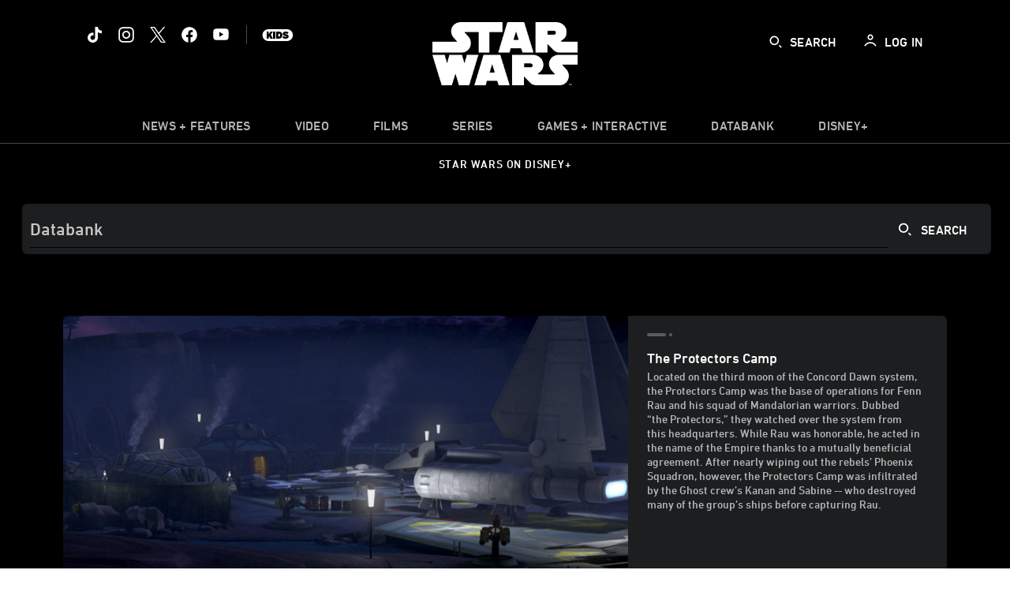

--- FILE ---
content_type: text/html;charset=utf-8
request_url: https://www.starwars.com/databank/the-protectors-camp
body_size: 56429
content:
<!DOCTYPE html>
<!--

    "We keep moving forward, opening up new doors and
      doing new things, because we're curious ...
        and curiosity keeps leading us down new paths."

                              Walt Disney

-->
<html class="no-js" version="HTML+RDFa 1.1" lang="en">
<head prefix="fb: http://ogp.me/ns/fb# og: http://ogp.me/ns#" dir="ltr">
  <meta name="viewport" content="width=device-width,initial-scale=1">
<link rel="shortcut icon" href="https://lumiere-a.akamaihd.net/v1/images/favicon-sw-mandalorian-b-wb-512x512_82346742.png?region=0%2C0%2C512%2C512">
<link rel="apple-touch-icon" href="https://lumiere-a.akamaihd.net/v1/images/favicon-sw-mandalorian-b-wb-512x512_82346742.png?region=0%2C0%2C512%2C512">
<meta name="description" content="Located on the third moon of the Concord Dawn system, the Protectors Camp was the base of operations for Fenn Rau and his squad of Mandalorian warriors. Dubbed “the Protectors,” they watched over the system from this headquarters. While Rau was honorable, he acted in the name of the Empire thanks to a mutually beneficial agreement. After nearly wiping out the rebels’ Phoenix Squadron, however, the Protectors Camp was infiltrated by the Ghost crew’s Kanan and Sabine -- who destroyed many of the group’s ships before capturing Rau.">
  <script type="text/javascript">document.cookie = 'country=us';</script>
  <script type="text/javascript">this.__dataLayer={"page":{"page_id":"616b2d44360f1492a01ad05b","page_name":"us:starwars","page_title":"The Protectors Camp | StarWars.com","page_url":"www.starwars.com/databank/the-protectors-camp","platform":"web","slug":"databank/the-protectors-camp","story_id":"616b2d44360f1492a01ad05b","vendorFlags":{}},"site":{"baseDomain":"starwars.com","business_unit":"luc","business_unit_code":"","cms_version":"MH","language":["en"],"portal":"matterhorn","property_code":"","region":"us","country":"us","site":"www.starwars.com","cds":0,"otguid":"fbc43d0b-62f7-492e-bc92-f836e6b131ad","nsl":"2"},"privacy":{"cds":0}};</script>
  <script src="https://dcf.espn.com/TWDC-DTCI/prod/Bootstrap.js" type="text/javascript"></script>
  <title>The Protectors Camp | StarWars.com</title>
  <script src="https://static-mh.content.disney.io/matterhorn/assets/jquery-dc8b911876ec.js" type="text/javascript"></script>
  <link rel="preconnect" href="//static-mh.content.disney.io">
<link rel="preconnect" href="//lumiere-a.akamaihd.net">
<link rel="preconnect" href="//kaltura.akamaized.net">
<link rel="preconnect" href="//cdnapisec.kaltura.com">
<link rel="preconnect" href="//a.dilcdn.com">
<link rel="preload" href="https://static-mh.content.disney.io/matterhorn/assets/matterhorn/sans/matterhorn-regular-eed88f0756d6.woff" as="font" type="font/woff" crossorigin="anonymous">
<link rel="preload" href="https://static-mh.content.disney.io/matterhorn/assets/application-50b5947c6f39.css" as="style" type="text/css" crossorigin="anonymous">
<link rel="stylesheet" href="https://static-mh.content.disney.io/matterhorn/assets/application-50b5947c6f39.css" type="text/css">
<link rel="stylesheet" href="https://static-mh.content.disney.io/matterhorn/assets/search-18eec148c3f9.css" type="text/css">
<link rel="stylesheet" href="https://static-mh.content.disney.io/matterhorn/assets/modules/background_styles-1903f7131478.css" type="text/css">
<link rel="stylesheet" href="https://static-mh.content.disney.io/matterhorn/assets/modules/local_nav_bar-19acf2fca783.css" type="text/css">
<link rel="stylesheet" href="https://static-mh.content.disney.io/matterhorn/assets/modules/header_banner-587d7c0c0977.css" type="text/css">
<link rel="stylesheet" href="https://static-mh.content.disney.io/matterhorn/assets/modules/search-233a05651d77.css" type="text/css">
<link rel="stylesheet" href="https://static-mh.content.disney.io/matterhorn/assets/modules/display-40841a8ccccb.css" type="text/css">
<link rel="stylesheet" href="https://static-mh.content.disney.io/matterhorn/assets/modules/stats-c8c0daafc015.css" type="text/css">
<link rel="stylesheet" href="https://static-mh.content.disney.io/matterhorn/assets/modules/display-40841a8ccccb.css" type="text/css">
<link rel="stylesheet" href="https://static-mh.content.disney.io/matterhorn/assets/modules/links_footer-98f6b9dd34c1.css" type="text/css">
<link rel="stylesheet" href="https://static-mh.content.disney.io/matterhorn/assets/themes/starwars/modules/local_nav_bar-12da4d5768b6.css" id="base-theme-styles" class="starwars"><link rel="stylesheet" href="https://static-mh.content.disney.io/matterhorn/assets/themes/starwars/modules/search-b4dfaba4cc1d.css" id="base-theme-styles" class="starwars"><link rel="stylesheet" href="https://static-mh.content.disney.io/matterhorn/assets/themes/starwars/modules/featured_single-d9f9ed86b6df.css" id="base-theme-styles" class="starwars"><link rel="stylesheet" href="https://static-mh.content.disney.io/matterhorn/assets/themes/starwars/modules/display-69f73802dda0.css" id="base-theme-styles" class="starwars"><link rel="stylesheet" href="https://static-mh.content.disney.io/matterhorn/assets/themes/starwars/modules/stats-037122b9b600.css" id="base-theme-styles" class="starwars"><link rel="stylesheet" href="https://static-mh.content.disney.io/matterhorn/assets/themes/starwars/modules/lazy_display-3e4a6a264cc2.css" id="base-theme-styles" class="starwars"><link rel="stylesheet" href="https://static-mh.content.disney.io/matterhorn/assets/themes/starwars/modules/display-69f73802dda0.css" id="base-theme-styles" class="starwars"><link rel="stylesheet" href="https://static-mh.content.disney.io/matterhorn/assets/themes/starwars/modules/links_footer-c31d23816a21.css" id="base-theme-styles" class="starwars"><link rel="stylesheet" href="https://static-mh.content.disney.io/matterhorn/assets/themes/starwars/application-02bf788c72b4.css" id="base-theme-styles" class="starwars">

<link rel="stylesheet" type="text/css" href="https://static-mh.content.disney.io/matterhorn/assets/goc/wide-a2b75e306208.css"><link rel="stylesheet" type="text/css" href="https://static-mh.content.disney.io/matterhorn/assets/goc/wide-desktop-4e2ca4cc1f2a.css" media="all and (min-width: 1025px)"><link rel="stylesheet" type="text/css" href="https://static-mh.content.disney.io/matterhorn/assets/goc/responsive-mobile-e833391aea2e.css" media="only all and (max-width: 1024px)"><!--[if lt IE 9]><link rel="stylesheet" type="text/css" href="https://static-mh.content.disney.io/matterhorn/assets/goc/wide-desktop-4e2ca4cc1f2a.css"><![endif]--><style type="text/css">.goc-icn-0{ background-image:url(https://lumiere-a.akamaihd.net/v1/images/image_d635ec70.png) }
.goc-icn-1{ background-image:url() }
.goc-icn-2{ background-image:url(https://lumiere-a.akamaihd.net/v1/images/image_9fd9346e.png) }
.goc-icn-3{ background-image:url(https://lumiere-a.akamaihd.net/v1/images/image_270ececb.png) }
.goc-icn-4{ background-image:url(https://lumiere-a.akamaihd.net/v1/images/image_cfa0b40f.png) }
.goc-icn-5{ background-image:url(https://lumiere-a.akamaihd.net/v1/images/omd-icon_2e6c33bd.png?region=0%2C0%2C32%2C26) }
.goc-icn-6{ background-image:url() }
.goc-icn-7{ background-image:url(https://lumiere-a.akamaihd.net/v1/images/image_d72a7d86.png) }
.goc-icn-8{ background-image:url() }

@media (-webkit-min-device-pixel-ratio: 1.5), (min-resolution: 144dpi) {
.goc-icn-0{ background-image:url(https://lumiere-a.akamaihd.net/v1/images/image_54b3ecb6.png); background-size: 32px }
.goc-icn-1{ background-image:url(); background-size: 32px }
.goc-icn-2{ background-image:url(https://lumiere-a.akamaihd.net/v1/images/image_cf804e69.png); background-size: 32px }
.goc-icn-3{ background-image:url(https://lumiere-a.akamaihd.net/v1/images/image_98cedce3.png); background-size: 32px }
.goc-icn-4{ background-image:url(https://lumiere-a.akamaihd.net/v1/images/image_8f1ed695.png); background-size: 32px }
.goc-icn-5{ background-image:url(https://lumiere-a.akamaihd.net/v1/images/omd-icon_2x_f522fa1c.png?region=0%2C0%2C60%2C54); background-size: 32px }
.goc-icn-6{ background-image:url(); background-size: 32px }
.goc-icn-7{ background-image:url(https://lumiere-a.akamaihd.net/v1/images/image_1ebf8a79.png); background-size: 32px }
.goc-icn-8{ background-image:url(); background-size: 32px }
}        .goc-icn-login, .goc-icn-login-bar{ background-image:url();  background-size: 32px }
        html.goc-no-data-uri .goc-icn-login, html.goc-no-data-uri .goc-icn-login-bar{ background-image:url() }
        @media (-webkit-min-device-pixel-ratio: 1.5), (min-resolution: 144dpi) {
          .goc-icn-login, .goc-icn-login-bar{ background-image:url(); }
        }
.goc-left-2 > a{ background-image:url(https://lumiere-a.akamaihd.net/v1/images/parks_dark_9d813eac.png);
      background-size: 17px;
      padding-left: 39px !important; }

      .goc-bg-dark .goc-left-2 > a{ background-image:url(https://lumiere-a.akamaihd.net/v1/images/parks_light_accef5dc.png);
      background-size: 17px;
      padding-left: 39px !important; }

      .goc-bg-blue .goc-left-2 > a{ background-image:url(https://lumiere-a.akamaihd.net/v1/images/parks_light_accef5dc.png);
      background-size: 17px;
      padding-left: 39px !important; }

      .goc-left-2.goc-top-dropdown:hover .goc-dropdown-link{ background-image:url(https://lumiere-a.akamaihd.net/v1/images/parks_light_accef5dc.png);
      background-size: 17px;
      padding-left: 39px !important; }

      .goc-bg-blue .goc-left-2.goc-top-dropdown:hover .goc-dropdown-link{ background-image:url(https://lumiere-a.akamaihd.net/v1/images/parks_dark_9d813eac.png);
      background-size: 17px;
      padding-left: 39px !important; }

      .goc-bg-dark .goc-left-2.goc-top-dropdown:hover .goc-dropdown-link{ background-image:url(https://lumiere-a.akamaihd.net/v1/images/parks_dark_9d813eac.png);
      background-size: 17px;
      padding-left: 39px !important; }
.goc-left-4 > a{ background-image:url(https://lumiere-a.akamaihd.net/v1/images/icon_dark_4fda9946.png);
      background-size: 17px;
      padding-left: 39px !important; }

      .goc-bg-dark .goc-left-4 > a{ background-image:url(https://lumiere-a.akamaihd.net/v1/images/icon_white_2c110392.png);
      background-size: 17px;
      padding-left: 39px !important; }

      .goc-bg-blue .goc-left-4 > a{ background-image:url(https://lumiere-a.akamaihd.net/v1/images/icon_white_2c110392.png);
      background-size: 17px;
      padding-left: 39px !important; }

      .goc-left-4.goc-top-dropdown:hover .goc-dropdown-link{ background-image:url(https://lumiere-a.akamaihd.net/v1/images/icon_white_2c110392.png);
      background-size: 17px;
      padding-left: 39px !important; }

      .goc-bg-blue .goc-left-4.goc-top-dropdown:hover .goc-dropdown-link{ background-image:url(https://lumiere-a.akamaihd.net/v1/images/icon_dark_4fda9946.png);
      background-size: 17px;
      padding-left: 39px !important; }

      .goc-bg-dark .goc-left-4.goc-top-dropdown:hover .goc-dropdown-link{ background-image:url(https://lumiere-a.akamaihd.net/v1/images/icon_dark_4fda9946.png);
      background-size: 17px;
      padding-left: 39px !important; }

@media (-webkit-min-device-pixel-ratio: 1.5), (min-resolution: 144dpi) {
.goc-left-2 > a{ background-image:url(https://lumiere-a.akamaihd.net/v1/images/parks_dark_2_33b3877c.png);
      background-size: 17px;
      padding-left: 39px !important; }

      .goc-bg-dark .goc-left-2 > a{ background-image:url(https://lumiere-a.akamaihd.net/v1/images/parks_light_2_894a7848.png);
      background-size: 17px;
      padding-left: 39px !important; }

      .goc-bg-blue .goc-left-2 > a{ background-image:url(https://lumiere-a.akamaihd.net/v1/images/parks_light_2_894a7848.png);
      background-size: 17px;
      padding-left: 39px !important; }

      .goc-left-2.goc-top-dropdown:hover .goc-dropdown-link{ background-image:url(https://lumiere-a.akamaihd.net/v1/images/parks_light_2_894a7848.png);
      background-size: 17px;
      padding-left: 39px !important; }

      .goc-bg-blue .goc-left-2.goc-top-dropdown:hover .goc-dropdown-link{ background-image:url(https://lumiere-a.akamaihd.net/v1/images/parks_dark_2_33b3877c.png);
      background-size: 17px;
      padding-left: 39px !important; }

      .goc-bg-dark .goc-left-2.goc-top-dropdown:hover .goc-dropdown-link{ background-image:url(https://lumiere-a.akamaihd.net/v1/images/parks_dark_2_33b3877c.png);
      background-size: 17px;
      padding-left: 39px !important; }
.goc-left-4 > a{ background-image:url(https://lumiere-a.akamaihd.net/v1/images/icon_dark_2_7b11d2ee.png);
      background-size: 17px;
      padding-left: 39px !important; }

      .goc-bg-dark .goc-left-4 > a{ background-image:url(https://lumiere-a.akamaihd.net/v1/images/icon_white_2_9fcd393a.png);
      background-size: 17px;
      padding-left: 39px !important; }

      .goc-bg-blue .goc-left-4 > a{ background-image:url(https://lumiere-a.akamaihd.net/v1/images/icon_white_2_9fcd393a.png);
      background-size: 17px;
      padding-left: 39px !important; }

      .goc-left-4.goc-top-dropdown:hover .goc-dropdown-link{ background-image:url(https://lumiere-a.akamaihd.net/v1/images/icon_white_2_9fcd393a.png);
      background-size: 17px;
      padding-left: 39px !important; }

      .goc-bg-blue .goc-left-4.goc-top-dropdown:hover .goc-dropdown-link{ background-image:url(https://lumiere-a.akamaihd.net/v1/images/icon_dark_2_7b11d2ee.png);
      background-size: 17px;
      padding-left: 39px !important; }

      .goc-bg-dark .goc-left-4.goc-top-dropdown:hover .goc-dropdown-link{ background-image:url(https://lumiere-a.akamaihd.net/v1/images/icon_dark_2_7b11d2ee.png);
      background-size: 17px;
      padding-left: 39px !important; }
}
.goc-thumb-dropdown .goc-thumb-link{ height: 200px; }
#goc-desktop-global .goc-desktop:hover .goc-thumb-dropdown{max-height: 232px;}
#goc-desktop-global .goc-desktop .goc-thumb-dropdown.focus{max-height: 232px;}
.dropdown-2 .goc-thumb-link:nth-child(1){
                      background-image: url(https://lumiere-a.akamaihd.net/v1/images/flyout_01_disneyworld_402b8819.jpeg?region=0%2C0%2C416%2C416);
                      width: 200.0px;
                    }
.dropdown-2 .goc-thumb-link:nth-child(2){
                      background-image: url(https://lumiere-a.akamaihd.net/v1/images/flyout_02_disneyland_0e7954c2.jpeg?region=0%2C0%2C416%2C416);
                      width: 200.0px;
                    }
.dropdown-2 .goc-thumb-link:nth-child(3){
                      background-image: url(https://lumiere-a.akamaihd.net/v1/images/flyout_03_disneycruise_0b82ccd3.jpeg?region=0%2C0%2C416%2C416);
                      width: 200.0px;
                    }
.dropdown-2 .goc-thumb-link:nth-child(4){
                      background-image: url(https://lumiere-a.akamaihd.net/v1/images/flyout_04_aulani_2_ed721906.jpeg?region=0%2C0%2C416%2C416);
                      width: 200.0px;
                    }
.dropdown-2 .goc-thumb-link:nth-child(5){
                      background-image: url(https://lumiere-a.akamaihd.net/v1/images/flyout_06_adventures_7a02bd7e.jpeg?region=0%2C0%2C416%2C416);
                      width: 200.0px;
                    }
.dropdown-2 .goc-thumb-link:nth-child(6){
                      background-image: url(https://lumiere-a.akamaihd.net/v1/images/s_parks_chrome_disneyvacationclub_4ab348e1.jpeg?region=0%2C0%2C416%2C416);
                      width: 200.0px;
                    }

@media (-webkit-min-device-pixel-ratio: 1.5), (min-resolution: 144dpi) {
.dropdown-2 .goc-thumb-link:nth-child(1){
                      background-image: url(https://lumiere-a.akamaihd.net/v1/images/flyout_01_disneyworld_402b8819.jpeg?region=0%2C0%2C416%2C416);
                      width: 200.0px;
                    }
.dropdown-2 .goc-thumb-link:nth-child(2){
                      background-image: url(https://lumiere-a.akamaihd.net/v1/images/flyout_02_disneyland_0e7954c2.jpeg?region=0%2C0%2C416%2C416);
                      width: 200.0px;
                    }
.dropdown-2 .goc-thumb-link:nth-child(3){
                      background-image: url(https://lumiere-a.akamaihd.net/v1/images/flyout_03_disneycruise_0b82ccd3.jpeg?region=0%2C0%2C416%2C416);
                      width: 200.0px;
                    }
.dropdown-2 .goc-thumb-link:nth-child(4){
                      background-image: url(https://lumiere-a.akamaihd.net/v1/images/flyout_04_aulani_2_ed721906.jpeg?region=0%2C0%2C416%2C416);
                      width: 200.0px;
                    }
.dropdown-2 .goc-thumb-link:nth-child(5){
                      background-image: url(https://lumiere-a.akamaihd.net/v1/images/flyout_06_adventures_7a02bd7e.jpeg?region=0%2C0%2C416%2C416);
                      width: 200.0px;
                    }
.dropdown-2 .goc-thumb-link:nth-child(6){
                      background-image: url(https://lumiere-a.akamaihd.net/v1/images/s_parks_chrome_disneyvacationclub_4ab348e1.jpeg?region=0%2C0%2C416%2C416);
                      width: 200.0px;
                    }
}</style><script type="text/javascript">!function(e){"use strict";var t=e.GOC=e.GOC||{};t.queue=t.queue||[],t.opts=t.opts||{}}(this),GOC.load=function(e,t){"use strict";var n=document,o=n.getElementsByTagName("script")[0],s=n.createElement("script");s.type="text/javascript",s.async="async",s.onload=s.onreadystatechange=function(e,n){var o=this,s=o.readyState,r=o.parentNode;!r||!n&&s&&"complete"!==s&&"loaded"!==s||(r.removeChild(this),!n&&t&&t())},s.src=e,o.parentNode.insertBefore(s,o),s=n=o=null},function(e){"use strict";var t=e.encodeURIComponent;e.GOC.load("//a.dilcdn.com/g/domains/"+t(e.location.hostname)+".js")}(this),function(e){"use strict";var t=e.GOC,n=e.encodeURIComponent;t.defopts=function(e){0===Object.keys(t.opts).length&&(t.opts=e)},t.ao=function(e){var o=[],s=t.opts,r=s.footer;if(s.lang&&o.push("lang="+n(s.lang)),s.cds&&o.push("cds"),s.searchtype&&o.push("searchtype="+n(s.searchtype)),s.hide_desktop_menu&&o.push("hide_desktop_menu"),s.hide_search&&o.push("hide_search"),r)for(var a in r)if(r.hasOwnProperty(a))if("object"==typeof r[a])for(var i in r[a])r[a].hasOwnProperty(i)&&o.push("footer["+a+"]["+i+"]="+encodeURIComponent(r[a][i]));else o.push("footer["+encodeURIComponent(a)+"]="+encodeURIComponent(r[a]));return o.length&&(e+=(e.indexOf("?")<0?"?":"&")+o.join("&")),e}}(this),GOC.css=function(e){"use strict";var t=document,n=t.createElement("style"),o=t.getElementsByTagName("head")[0],s=(o||t).getElementsByTagName("script")[0];e&&(n.setAttribute("type","text/css"),s?s.parentNode.insertBefore(n,s):o.appendChild(n),n.styleSheet?n.styleSheet.cssText=e:n.appendChild(t.createTextNode(e)))},function(e,t){"use strict";var n=e.GOC,o=e.screen,s=e.document,r=s.documentElement,a=function(){var e,n,r,a,i,c=o&&o.fontSmoothingEnabled;if(c!==t)return c;try{for(e=s.createElement("canvas"),e.width=e.height=32,n=e.getContext("2d"),n.textBaseline="top",n.font="32px Arial",n.fillStyle=n.strokeStyle="black",n.fillText("O",0,0),r=0;r<32;r++)for(a=0;a<32;a++)if(255!==(i=n.getImageData(r,a,1,1).data[3])&&0!==i)return!0;return!1}catch(e){return t}},i=function(e){var t=s.createElement("div");t.innerHTML="M",t.style.fontFamily=e,r.insertBefore(t,r.firstChild),r.clientWidth,r.removeChild(t)};n.pf=function(e,t){!0===a()&&(n.css(e),i(t))}}(this);GOC.pf("@font-face{font-family:'Matterhorn';src:url(\"https://static-mh.content.disney.io/matterhorn/assets/m4-7e766c2825c7.eot#\") format(\"eot\"),url(\"https://static-mh.content.disney.io/matterhorn/assets/m4-b366701d6945.woff\") format(\"woff\"),url(\"https://static-mh.content.disney.io/matterhorn/assets/m4-ac909dff444f.ttf\") format(\"truetype\"),url(\"https://static-mh.content.disney.io/matterhorn/assets/m4-3d636e3b4270.svg#Matterhorn\") format(\"svg\");font-weight:400;font-style:normal}\n","Matterhorn");GOC.opts.cds=false;GOC.opts.bg="dark";GOC.opts.footer={"comscore":"","translations":{"search_input_placeholder":"Search","search_label":"Search","custom_search_message":"Top search results for"}};GOC.opts.hide_desktop_menu=false;GOC.opts.hide_search=false;GOC.opts.searchtype="is";GOC.load("https://static-mh.content.disney.io/matterhorn/assets/goc/wide-8dbf0b728b5e.js");GOC.a="//a.dilcdn.com/g/us/home/sac/";GOC.cart="//a.dilcdn.com/g/us/cart/";GOC.is="//a.dilcdn.com/g/us/home/is/";</script>
<link rel="canonical" href="https://www.starwars.com/databank/the-protectors-camp">
<meta property="fb:app_id" content="251829831684619">
<meta property="og:title" content="The Protectors Camp">
<meta property="og:description" content="Located on the third moon of the Concord Dawn system, the Protectors Camp was the base of operations for Fenn Rau and his squad of Mandalorian warriors. Dubbed “the Protectors,” they watched over the system from this headquarters. While Rau was honorable, he acted in the name of the Empire thanks to a mutually beneficial agreement. After nearly wiping out the rebels’ Phoenix Squadron, however, the Protectors Camp was infiltrated by the Ghost crew’s Kanan and Sabine -- who destroyed many of the group’s ships before capturing Rau.">
<meta property="og:type" content="website">
<meta property="og:site_name" content="StarWars.com">
<meta property="og:url" content="https://www.starwars.com/databank/the-protectors-camp">
<meta property="og:image" content="https://lumiere-a.akamaihd.net/v1/images/the-protectors-camp_7cb399fb.jpeg?region=0%2C0%2C1560%2C878">
<script type="text/javascript">this.Disney={"portal":"www.starwars.com","profileBase":null,"locales":["en"],"didOptions":{"responderPage":"https://www.starwars.com/_did/","enableTop":false,"langPref":"en-US","clientId":"DI-STARWARS.WEB","cssOverride":"","language":"en-US","environment":"prod","redirectUri":"https://www.starwars.com/auth/callback"},"cto":{"country":"","contentDescription":"","contentType":"","property":"","propertyId":"","buId":"","buCode":"","region":"us","intBreadcrumbs":"","categoryCode":"luc","account":"wdgdollucas,wdgdolstarcom,wdgdsec,matterhorn","brandSegment":"luc","cmsId":"MH","program":"","sponsor":"","siteCode":"starwars","comscorekw":"","pageName":"the-protectors-camp","breadcrumbs":"databank:the-protectors-camp"},"market_code":"us","browser_warning_versions":[],"dossierBase":null,"rtl":false,"env":"production","config_bundle_schema_data":{"oneid_version":"v4","video_player_version":"5.5.21","module_breakpoint_overrides":{"breakpoint_desktop_override":1200,"breakpoint_tablet_override":"960","breakpoint_mobile_override":680},"module_rich_article_overrides":{"category_labels_override":true,"summary_override":true,"publish_date_override":true,"no_author_image":true},"search":{"skip_majority":true},"open_image_in_modal":true,"style_theme":"light","classification":{"audience":"general","privacy_law":"ccpa","publisher_v_advertiser":"advertiser","ot_guid":"fbc43d0b-62f7-492e-bc92-f836e6b131ad","gpc":"2"},"global_site_messaging":{"close_button_display":"button"},"global_no_referrer_exceptions":["disneyplus.com"]},"ctoOptions":null};</script>
<script src="https://static-mh.content.disney.io/matterhorn/assets/head-317bbeaeef25.js" type="text/javascript"></script>
<script type="text/javascript">if (Disney && Disney.Sample(10)){
          
window.NREUM||(NREUM={});NREUM.info={"beacon":"bam.nr-data.net","errorBeacon":"bam.nr-data.net","licenseKey":"4934c5fb20","applicationID":"6683540","transactionName":"Jl9ZQRYNCQkDQkpmXgtRQ0cFTSgEEkQAR18KQlkPXjEAFxBVFxpwIGQXHw==","queueTime":0,"applicationTime":301,"agent":""};

(window.NREUM||(NREUM={})).init={ajax:{deny_list:["bam.nr-data.net"]},feature_flags:["soft_nav"]};(window.NREUM||(NREUM={})).loader_config={xpid:"Ug8BVFZTGwUGXFJXAwE=",licenseKey:"4934c5fb20",applicationID:"6683540",browserID:"6683586"};;/*! For license information please see nr-loader-full-1.308.0.min.js.LICENSE.txt */
(()=>{var e,t,r={384:(e,t,r)=>{"use strict";r.d(t,{NT:()=>a,US:()=>u,Zm:()=>o,bQ:()=>d,dV:()=>c,pV:()=>l});var n=r(6154),i=r(1863),s=r(1910);const a={beacon:"bam.nr-data.net",errorBeacon:"bam.nr-data.net"};function o(){return n.gm.NREUM||(n.gm.NREUM={}),void 0===n.gm.newrelic&&(n.gm.newrelic=n.gm.NREUM),n.gm.NREUM}function c(){let e=o();return e.o||(e.o={ST:n.gm.setTimeout,SI:n.gm.setImmediate||n.gm.setInterval,CT:n.gm.clearTimeout,XHR:n.gm.XMLHttpRequest,REQ:n.gm.Request,EV:n.gm.Event,PR:n.gm.Promise,MO:n.gm.MutationObserver,FETCH:n.gm.fetch,WS:n.gm.WebSocket},(0,s.i)(...Object.values(e.o))),e}function d(e,t){let r=o();r.initializedAgents??={},t.initializedAt={ms:(0,i.t)(),date:new Date},r.initializedAgents[e]=t}function u(e,t){o()[e]=t}function l(){return function(){let e=o();const t=e.info||{};e.info={beacon:a.beacon,errorBeacon:a.errorBeacon,...t}}(),function(){let e=o();const t=e.init||{};e.init={...t}}(),c(),function(){let e=o();const t=e.loader_config||{};e.loader_config={...t}}(),o()}},782:(e,t,r)=>{"use strict";r.d(t,{T:()=>n});const n=r(860).K7.pageViewTiming},860:(e,t,r)=>{"use strict";r.d(t,{$J:()=>u,K7:()=>c,P3:()=>d,XX:()=>i,Yy:()=>o,df:()=>s,qY:()=>n,v4:()=>a});const n="events",i="jserrors",s="browser/blobs",a="rum",o="browser/logs",c={ajax:"ajax",genericEvents:"generic_events",jserrors:i,logging:"logging",metrics:"metrics",pageAction:"page_action",pageViewEvent:"page_view_event",pageViewTiming:"page_view_timing",sessionReplay:"session_replay",sessionTrace:"session_trace",softNav:"soft_navigations",spa:"spa"},d={[c.pageViewEvent]:1,[c.pageViewTiming]:2,[c.metrics]:3,[c.jserrors]:4,[c.spa]:5,[c.ajax]:6,[c.sessionTrace]:7,[c.softNav]:8,[c.sessionReplay]:9,[c.logging]:10,[c.genericEvents]:11},u={[c.pageViewEvent]:a,[c.pageViewTiming]:n,[c.ajax]:n,[c.spa]:n,[c.softNav]:n,[c.metrics]:i,[c.jserrors]:i,[c.sessionTrace]:s,[c.sessionReplay]:s,[c.logging]:o,[c.genericEvents]:"ins"}},944:(e,t,r)=>{"use strict";r.d(t,{R:()=>i});var n=r(3241);function i(e,t){"function"==typeof console.debug&&(console.debug("New Relic Warning: https://github.com/newrelic/newrelic-browser-agent/blob/main/docs/warning-codes.md#".concat(e),t),(0,n.W)({agentIdentifier:null,drained:null,type:"data",name:"warn",feature:"warn",data:{code:e,secondary:t}}))}},993:(e,t,r)=>{"use strict";r.d(t,{A$:()=>s,ET:()=>a,TZ:()=>o,p_:()=>i});var n=r(860);const i={ERROR:"ERROR",WARN:"WARN",INFO:"INFO",DEBUG:"DEBUG",TRACE:"TRACE"},s={OFF:0,ERROR:1,WARN:2,INFO:3,DEBUG:4,TRACE:5},a="log",o=n.K7.logging},1541:(e,t,r)=>{"use strict";r.d(t,{U:()=>i,f:()=>n});const n={MFE:"MFE",BA:"BA"};function i(e,t){if(2!==t?.harvestEndpointVersion)return{};const r=t.agentRef.runtime.appMetadata.agents[0].entityGuid;return e?{"source.id":e.id,"source.name":e.name,"source.type":e.type,"parent.id":e.parent?.id||r,"parent.type":e.parent?.type||n.BA}:{"entity.guid":r,appId:t.agentRef.info.applicationID}}},1687:(e,t,r)=>{"use strict";r.d(t,{Ak:()=>d,Ze:()=>h,x3:()=>u});var n=r(3241),i=r(7836),s=r(3606),a=r(860),o=r(2646);const c={};function d(e,t){const r={staged:!1,priority:a.P3[t]||0};l(e),c[e].get(t)||c[e].set(t,r)}function u(e,t){e&&c[e]&&(c[e].get(t)&&c[e].delete(t),p(e,t,!1),c[e].size&&f(e))}function l(e){if(!e)throw new Error("agentIdentifier required");c[e]||(c[e]=new Map)}function h(e="",t="feature",r=!1){if(l(e),!e||!c[e].get(t)||r)return p(e,t);c[e].get(t).staged=!0,f(e)}function f(e){const t=Array.from(c[e]);t.every(([e,t])=>t.staged)&&(t.sort((e,t)=>e[1].priority-t[1].priority),t.forEach(([t])=>{c[e].delete(t),p(e,t)}))}function p(e,t,r=!0){const a=e?i.ee.get(e):i.ee,c=s.i.handlers;if(!a.aborted&&a.backlog&&c){if((0,n.W)({agentIdentifier:e,type:"lifecycle",name:"drain",feature:t}),r){const e=a.backlog[t],r=c[t];if(r){for(let t=0;e&&t<e.length;++t)g(e[t],r);Object.entries(r).forEach(([e,t])=>{Object.values(t||{}).forEach(t=>{t[0]?.on&&t[0]?.context()instanceof o.y&&t[0].on(e,t[1])})})}}a.isolatedBacklog||delete c[t],a.backlog[t]=null,a.emit("drain-"+t,[])}}function g(e,t){var r=e[1];Object.values(t[r]||{}).forEach(t=>{var r=e[0];if(t[0]===r){var n=t[1],i=e[3],s=e[2];n.apply(i,s)}})}},1738:(e,t,r)=>{"use strict";r.d(t,{U:()=>f,Y:()=>h});var n=r(3241),i=r(9908),s=r(1863),a=r(944),o=r(5701),c=r(3969),d=r(8362),u=r(860),l=r(4261);function h(e,t,r,s){const h=s||r;!h||h[e]&&h[e]!==d.d.prototype[e]||(h[e]=function(){(0,i.p)(c.xV,["API/"+e+"/called"],void 0,u.K7.metrics,r.ee),(0,n.W)({agentIdentifier:r.agentIdentifier,drained:!!o.B?.[r.agentIdentifier],type:"data",name:"api",feature:l.Pl+e,data:{}});try{return t.apply(this,arguments)}catch(e){(0,a.R)(23,e)}})}function f(e,t,r,n,a){const o=e.info;null===r?delete o.jsAttributes[t]:o.jsAttributes[t]=r,(a||null===r)&&(0,i.p)(l.Pl+n,[(0,s.t)(),t,r],void 0,"session",e.ee)}},1741:(e,t,r)=>{"use strict";r.d(t,{W:()=>s});var n=r(944),i=r(4261);class s{#e(e,...t){if(this[e]!==s.prototype[e])return this[e](...t);(0,n.R)(35,e)}addPageAction(e,t){return this.#e(i.hG,e,t)}register(e){return this.#e(i.eY,e)}recordCustomEvent(e,t){return this.#e(i.fF,e,t)}setPageViewName(e,t){return this.#e(i.Fw,e,t)}setCustomAttribute(e,t,r){return this.#e(i.cD,e,t,r)}noticeError(e,t){return this.#e(i.o5,e,t)}setUserId(e,t=!1){return this.#e(i.Dl,e,t)}setApplicationVersion(e){return this.#e(i.nb,e)}setErrorHandler(e){return this.#e(i.bt,e)}addRelease(e,t){return this.#e(i.k6,e,t)}log(e,t){return this.#e(i.$9,e,t)}start(){return this.#e(i.d3)}finished(e){return this.#e(i.BL,e)}recordReplay(){return this.#e(i.CH)}pauseReplay(){return this.#e(i.Tb)}addToTrace(e){return this.#e(i.U2,e)}setCurrentRouteName(e){return this.#e(i.PA,e)}interaction(e){return this.#e(i.dT,e)}wrapLogger(e,t,r){return this.#e(i.Wb,e,t,r)}measure(e,t){return this.#e(i.V1,e,t)}consent(e){return this.#e(i.Pv,e)}}},1863:(e,t,r)=>{"use strict";function n(){return Math.floor(performance.now())}r.d(t,{t:()=>n})},1910:(e,t,r)=>{"use strict";r.d(t,{i:()=>s});var n=r(944);const i=new Map;function s(...e){return e.every(e=>{if(i.has(e))return i.get(e);const t="function"==typeof e?e.toString():"",r=t.includes("[native code]"),s=t.includes("nrWrapper");return r||s||(0,n.R)(64,e?.name||t),i.set(e,r),r})}},2555:(e,t,r)=>{"use strict";r.d(t,{D:()=>o,f:()=>a});var n=r(384),i=r(8122);const s={beacon:n.NT.beacon,errorBeacon:n.NT.errorBeacon,licenseKey:void 0,applicationID:void 0,sa:void 0,queueTime:void 0,applicationTime:void 0,ttGuid:void 0,user:void 0,account:void 0,product:void 0,extra:void 0,jsAttributes:{},userAttributes:void 0,atts:void 0,transactionName:void 0,tNamePlain:void 0};function a(e){try{return!!e.licenseKey&&!!e.errorBeacon&&!!e.applicationID}catch(e){return!1}}const o=e=>(0,i.a)(e,s)},2614:(e,t,r)=>{"use strict";r.d(t,{BB:()=>a,H3:()=>n,g:()=>d,iL:()=>c,tS:()=>o,uh:()=>i,wk:()=>s});const n="NRBA",i="SESSION",s=144e5,a=18e5,o={STARTED:"session-started",PAUSE:"session-pause",RESET:"session-reset",RESUME:"session-resume",UPDATE:"session-update"},c={SAME_TAB:"same-tab",CROSS_TAB:"cross-tab"},d={OFF:0,FULL:1,ERROR:2}},2646:(e,t,r)=>{"use strict";r.d(t,{y:()=>n});class n{constructor(e){this.contextId=e}}},2843:(e,t,r)=>{"use strict";r.d(t,{G:()=>s,u:()=>i});var n=r(3878);function i(e,t=!1,r,i){(0,n.DD)("visibilitychange",function(){if(t)return void("hidden"===document.visibilityState&&e());e(document.visibilityState)},r,i)}function s(e,t,r){(0,n.sp)("pagehide",e,t,r)}},3241:(e,t,r)=>{"use strict";r.d(t,{W:()=>s});var n=r(6154);const i="newrelic";function s(e={}){try{n.gm.dispatchEvent(new CustomEvent(i,{detail:e}))}catch(e){}}},3304:(e,t,r)=>{"use strict";r.d(t,{A:()=>s});var n=r(7836);const i=()=>{const e=new WeakSet;return(t,r)=>{if("object"==typeof r&&null!==r){if(e.has(r))return;e.add(r)}return r}};function s(e){try{return JSON.stringify(e,i())??""}catch(e){try{n.ee.emit("internal-error",[e])}catch(e){}return""}}},3333:(e,t,r)=>{"use strict";r.d(t,{$v:()=>u,TZ:()=>n,Xh:()=>c,Zp:()=>i,kd:()=>d,mq:()=>o,nf:()=>a,qN:()=>s});const n=r(860).K7.genericEvents,i=["auxclick","click","copy","keydown","paste","scrollend"],s=["focus","blur"],a=4,o=1e3,c=2e3,d=["PageAction","UserAction","BrowserPerformance"],u={RESOURCES:"experimental.resources",REGISTER:"register"}},3434:(e,t,r)=>{"use strict";r.d(t,{Jt:()=>s,YM:()=>d});var n=r(7836),i=r(5607);const s="nr@original:".concat(i.W),a=50;var o=Object.prototype.hasOwnProperty,c=!1;function d(e,t){return e||(e=n.ee),r.inPlace=function(e,t,n,i,s){n||(n="");const a="-"===n.charAt(0);for(let o=0;o<t.length;o++){const c=t[o],d=e[c];l(d)||(e[c]=r(d,a?c+n:n,i,c,s))}},r.flag=s,r;function r(t,r,n,c,d){return l(t)?t:(r||(r=""),nrWrapper[s]=t,function(e,t,r){if(Object.defineProperty&&Object.keys)try{return Object.keys(e).forEach(function(r){Object.defineProperty(t,r,{get:function(){return e[r]},set:function(t){return e[r]=t,t}})}),t}catch(e){u([e],r)}for(var n in e)o.call(e,n)&&(t[n]=e[n])}(t,nrWrapper,e),nrWrapper);function nrWrapper(){var s,o,l,h;let f;try{o=this,s=[...arguments],l="function"==typeof n?n(s,o):n||{}}catch(t){u([t,"",[s,o,c],l],e)}i(r+"start",[s,o,c],l,d);const p=performance.now();let g;try{return h=t.apply(o,s),g=performance.now(),h}catch(e){throw g=performance.now(),i(r+"err",[s,o,e],l,d),f=e,f}finally{const e=g-p,t={start:p,end:g,duration:e,isLongTask:e>=a,methodName:c,thrownError:f};t.isLongTask&&i("long-task",[t,o],l,d),i(r+"end",[s,o,h],l,d)}}}function i(r,n,i,s){if(!c||t){var a=c;c=!0;try{e.emit(r,n,i,t,s)}catch(t){u([t,r,n,i],e)}c=a}}}function u(e,t){t||(t=n.ee);try{t.emit("internal-error",e)}catch(e){}}function l(e){return!(e&&"function"==typeof e&&e.apply&&!e[s])}},3606:(e,t,r)=>{"use strict";r.d(t,{i:()=>s});var n=r(9908);s.on=a;var i=s.handlers={};function s(e,t,r,s){a(s||n.d,i,e,t,r)}function a(e,t,r,i,s){s||(s="feature"),e||(e=n.d);var a=t[s]=t[s]||{};(a[r]=a[r]||[]).push([e,i])}},3738:(e,t,r)=>{"use strict";r.d(t,{He:()=>i,Kp:()=>o,Lc:()=>d,Rz:()=>u,TZ:()=>n,bD:()=>s,d3:()=>a,jx:()=>l,sl:()=>h,uP:()=>c});const n=r(860).K7.sessionTrace,i="bstResource",s="resource",a="-start",o="-end",c="fn"+a,d="fn"+o,u="pushState",l=1e3,h=3e4},3785:(e,t,r)=>{"use strict";r.d(t,{R:()=>c,b:()=>d});var n=r(9908),i=r(1863),s=r(860),a=r(3969),o=r(993);function c(e,t,r={},c=o.p_.INFO,d=!0,u,l=(0,i.t)()){(0,n.p)(a.xV,["API/logging/".concat(c.toLowerCase(),"/called")],void 0,s.K7.metrics,e),(0,n.p)(o.ET,[l,t,r,c,d,u],void 0,s.K7.logging,e)}function d(e){return"string"==typeof e&&Object.values(o.p_).some(t=>t===e.toUpperCase().trim())}},3878:(e,t,r)=>{"use strict";function n(e,t){return{capture:e,passive:!1,signal:t}}function i(e,t,r=!1,i){window.addEventListener(e,t,n(r,i))}function s(e,t,r=!1,i){document.addEventListener(e,t,n(r,i))}r.d(t,{DD:()=>s,jT:()=>n,sp:()=>i})},3969:(e,t,r)=>{"use strict";r.d(t,{TZ:()=>n,XG:()=>o,rs:()=>i,xV:()=>a,z_:()=>s});const n=r(860).K7.metrics,i="sm",s="cm",a="storeSupportabilityMetrics",o="storeEventMetrics"},4234:(e,t,r)=>{"use strict";r.d(t,{W:()=>s});var n=r(7836),i=r(1687);class s{constructor(e,t){this.agentIdentifier=e,this.ee=n.ee.get(e),this.featureName=t,this.blocked=!1}deregisterDrain(){(0,i.x3)(this.agentIdentifier,this.featureName)}}},4261:(e,t,r)=>{"use strict";r.d(t,{$9:()=>d,BL:()=>o,CH:()=>f,Dl:()=>w,Fw:()=>y,PA:()=>m,Pl:()=>n,Pv:()=>T,Tb:()=>l,U2:()=>s,V1:()=>E,Wb:()=>x,bt:()=>b,cD:()=>v,d3:()=>R,dT:()=>c,eY:()=>p,fF:()=>h,hG:()=>i,k6:()=>a,nb:()=>g,o5:()=>u});const n="api-",i="addPageAction",s="addToTrace",a="addRelease",o="finished",c="interaction",d="log",u="noticeError",l="pauseReplay",h="recordCustomEvent",f="recordReplay",p="register",g="setApplicationVersion",m="setCurrentRouteName",v="setCustomAttribute",b="setErrorHandler",y="setPageViewName",w="setUserId",R="start",x="wrapLogger",E="measure",T="consent"},5205:(e,t,r)=>{"use strict";r.d(t,{j:()=>S});var n=r(384),i=r(1741);var s=r(2555),a=r(3333);const o=e=>{if(!e||"string"!=typeof e)return!1;try{document.createDocumentFragment().querySelector(e)}catch{return!1}return!0};var c=r(2614),d=r(944),u=r(8122);const l="[data-nr-mask]",h=e=>(0,u.a)(e,(()=>{const e={feature_flags:[],experimental:{allow_registered_children:!1,resources:!1},mask_selector:"*",block_selector:"[data-nr-block]",mask_input_options:{color:!1,date:!1,"datetime-local":!1,email:!1,month:!1,number:!1,range:!1,search:!1,tel:!1,text:!1,time:!1,url:!1,week:!1,textarea:!1,select:!1,password:!0}};return{ajax:{deny_list:void 0,block_internal:!0,enabled:!0,autoStart:!0},api:{get allow_registered_children(){return e.feature_flags.includes(a.$v.REGISTER)||e.experimental.allow_registered_children},set allow_registered_children(t){e.experimental.allow_registered_children=t},duplicate_registered_data:!1},browser_consent_mode:{enabled:!1},distributed_tracing:{enabled:void 0,exclude_newrelic_header:void 0,cors_use_newrelic_header:void 0,cors_use_tracecontext_headers:void 0,allowed_origins:void 0},get feature_flags(){return e.feature_flags},set feature_flags(t){e.feature_flags=t},generic_events:{enabled:!0,autoStart:!0},harvest:{interval:30},jserrors:{enabled:!0,autoStart:!0},logging:{enabled:!0,autoStart:!0},metrics:{enabled:!0,autoStart:!0},obfuscate:void 0,page_action:{enabled:!0},page_view_event:{enabled:!0,autoStart:!0},page_view_timing:{enabled:!0,autoStart:!0},performance:{capture_marks:!1,capture_measures:!1,capture_detail:!0,resources:{get enabled(){return e.feature_flags.includes(a.$v.RESOURCES)||e.experimental.resources},set enabled(t){e.experimental.resources=t},asset_types:[],first_party_domains:[],ignore_newrelic:!0}},privacy:{cookies_enabled:!0},proxy:{assets:void 0,beacon:void 0},session:{expiresMs:c.wk,inactiveMs:c.BB},session_replay:{autoStart:!0,enabled:!1,preload:!1,sampling_rate:10,error_sampling_rate:100,collect_fonts:!1,inline_images:!1,fix_stylesheets:!0,mask_all_inputs:!0,get mask_text_selector(){return e.mask_selector},set mask_text_selector(t){o(t)?e.mask_selector="".concat(t,",").concat(l):""===t||null===t?e.mask_selector=l:(0,d.R)(5,t)},get block_class(){return"nr-block"},get ignore_class(){return"nr-ignore"},get mask_text_class(){return"nr-mask"},get block_selector(){return e.block_selector},set block_selector(t){o(t)?e.block_selector+=",".concat(t):""!==t&&(0,d.R)(6,t)},get mask_input_options(){return e.mask_input_options},set mask_input_options(t){t&&"object"==typeof t?e.mask_input_options={...t,password:!0}:(0,d.R)(7,t)}},session_trace:{enabled:!0,autoStart:!0},soft_navigations:{enabled:!0,autoStart:!0},spa:{enabled:!0,autoStart:!0},ssl:void 0,user_actions:{enabled:!0,elementAttributes:["id","className","tagName","type"]}}})());var f=r(6154),p=r(9324);let g=0;const m={buildEnv:p.F3,distMethod:p.Xs,version:p.xv,originTime:f.WN},v={consented:!1},b={appMetadata:{},get consented(){return this.session?.state?.consent||v.consented},set consented(e){v.consented=e},customTransaction:void 0,denyList:void 0,disabled:!1,harvester:void 0,isolatedBacklog:!1,isRecording:!1,loaderType:void 0,maxBytes:3e4,obfuscator:void 0,onerror:void 0,ptid:void 0,releaseIds:{},session:void 0,timeKeeper:void 0,registeredEntities:[],jsAttributesMetadata:{bytes:0},get harvestCount(){return++g}},y=e=>{const t=(0,u.a)(e,b),r=Object.keys(m).reduce((e,t)=>(e[t]={value:m[t],writable:!1,configurable:!0,enumerable:!0},e),{});return Object.defineProperties(t,r)};var w=r(5701);const R=e=>{const t=e.startsWith("http");e+="/",r.p=t?e:"https://"+e};var x=r(7836),E=r(3241);const T={accountID:void 0,trustKey:void 0,agentID:void 0,licenseKey:void 0,applicationID:void 0,xpid:void 0},A=e=>(0,u.a)(e,T),_=new Set;function S(e,t={},r,a){let{init:o,info:c,loader_config:d,runtime:u={},exposed:l=!0}=t;if(!c){const e=(0,n.pV)();o=e.init,c=e.info,d=e.loader_config}e.init=h(o||{}),e.loader_config=A(d||{}),c.jsAttributes??={},f.bv&&(c.jsAttributes.isWorker=!0),e.info=(0,s.D)(c);const p=e.init,g=[c.beacon,c.errorBeacon];_.has(e.agentIdentifier)||(p.proxy.assets&&(R(p.proxy.assets),g.push(p.proxy.assets)),p.proxy.beacon&&g.push(p.proxy.beacon),e.beacons=[...g],function(e){const t=(0,n.pV)();Object.getOwnPropertyNames(i.W.prototype).forEach(r=>{const n=i.W.prototype[r];if("function"!=typeof n||"constructor"===n)return;let s=t[r];e[r]&&!1!==e.exposed&&"micro-agent"!==e.runtime?.loaderType&&(t[r]=(...t)=>{const n=e[r](...t);return s?s(...t):n})})}(e),(0,n.US)("activatedFeatures",w.B)),u.denyList=[...p.ajax.deny_list||[],...p.ajax.block_internal?g:[]],u.ptid=e.agentIdentifier,u.loaderType=r,e.runtime=y(u),_.has(e.agentIdentifier)||(e.ee=x.ee.get(e.agentIdentifier),e.exposed=l,(0,E.W)({agentIdentifier:e.agentIdentifier,drained:!!w.B?.[e.agentIdentifier],type:"lifecycle",name:"initialize",feature:void 0,data:e.config})),_.add(e.agentIdentifier)}},5270:(e,t,r)=>{"use strict";r.d(t,{Aw:()=>a,SR:()=>s,rF:()=>o});var n=r(384),i=r(7767);function s(e){return!!(0,n.dV)().o.MO&&(0,i.V)(e)&&!0===e?.session_trace.enabled}function a(e){return!0===e?.session_replay.preload&&s(e)}function o(e,t){try{if("string"==typeof t?.type){if("password"===t.type.toLowerCase())return"*".repeat(e?.length||0);if(void 0!==t?.dataset?.nrUnmask||t?.classList?.contains("nr-unmask"))return e}}catch(e){}return"string"==typeof e?e.replace(/[\S]/g,"*"):"*".repeat(e?.length||0)}},5289:(e,t,r)=>{"use strict";r.d(t,{GG:()=>a,Qr:()=>c,sB:()=>o});var n=r(3878),i=r(6389);function s(){return"undefined"==typeof document||"complete"===document.readyState}function a(e,t){if(s())return e();const r=(0,i.J)(e),a=setInterval(()=>{s()&&(clearInterval(a),r())},500);(0,n.sp)("load",r,t)}function o(e){if(s())return e();(0,n.DD)("DOMContentLoaded",e)}function c(e){if(s())return e();(0,n.sp)("popstate",e)}},5607:(e,t,r)=>{"use strict";r.d(t,{W:()=>n});const n=(0,r(9566).bz)()},5701:(e,t,r)=>{"use strict";r.d(t,{B:()=>s,t:()=>a});var n=r(3241);const i=new Set,s={};function a(e,t){const r=t.agentIdentifier;s[r]??={},e&&"object"==typeof e&&(i.has(r)||(t.ee.emit("rumresp",[e]),s[r]=e,i.add(r),(0,n.W)({agentIdentifier:r,loaded:!0,drained:!0,type:"lifecycle",name:"load",feature:void 0,data:e})))}},6154:(e,t,r)=>{"use strict";r.d(t,{OF:()=>d,RI:()=>i,WN:()=>h,bv:()=>s,eN:()=>f,gm:()=>a,lR:()=>l,m:()=>c,mw:()=>o,sb:()=>u});var n=r(1863);const i="undefined"!=typeof window&&!!window.document,s="undefined"!=typeof WorkerGlobalScope&&("undefined"!=typeof self&&self instanceof WorkerGlobalScope&&self.navigator instanceof WorkerNavigator||"undefined"!=typeof globalThis&&globalThis instanceof WorkerGlobalScope&&globalThis.navigator instanceof WorkerNavigator),a=i?window:"undefined"!=typeof WorkerGlobalScope&&("undefined"!=typeof self&&self instanceof WorkerGlobalScope&&self||"undefined"!=typeof globalThis&&globalThis instanceof WorkerGlobalScope&&globalThis),o=Boolean("hidden"===a?.document?.visibilityState),c=""+a?.location,d=/iPad|iPhone|iPod/.test(a.navigator?.userAgent),u=d&&"undefined"==typeof SharedWorker,l=(()=>{const e=a.navigator?.userAgent?.match(/Firefox[/\s](\d+\.\d+)/);return Array.isArray(e)&&e.length>=2?+e[1]:0})(),h=Date.now()-(0,n.t)(),f=()=>"undefined"!=typeof PerformanceNavigationTiming&&a?.performance?.getEntriesByType("navigation")?.[0]?.responseStart},6344:(e,t,r)=>{"use strict";r.d(t,{BB:()=>u,Qb:()=>l,TZ:()=>i,Ug:()=>a,Vh:()=>s,_s:()=>o,bc:()=>d,yP:()=>c});var n=r(2614);const i=r(860).K7.sessionReplay,s="errorDuringReplay",a=.12,o={DomContentLoaded:0,Load:1,FullSnapshot:2,IncrementalSnapshot:3,Meta:4,Custom:5},c={[n.g.ERROR]:15e3,[n.g.FULL]:3e5,[n.g.OFF]:0},d={RESET:{message:"Session was reset",sm:"Reset"},IMPORT:{message:"Recorder failed to import",sm:"Import"},TOO_MANY:{message:"429: Too Many Requests",sm:"Too-Many"},TOO_BIG:{message:"Payload was too large",sm:"Too-Big"},CROSS_TAB:{message:"Session Entity was set to OFF on another tab",sm:"Cross-Tab"},ENTITLEMENTS:{message:"Session Replay is not allowed and will not be started",sm:"Entitlement"}},u=5e3,l={API:"api",RESUME:"resume",SWITCH_TO_FULL:"switchToFull",INITIALIZE:"initialize",PRELOAD:"preload"}},6389:(e,t,r)=>{"use strict";function n(e,t=500,r={}){const n=r?.leading||!1;let i;return(...r)=>{n&&void 0===i&&(e.apply(this,r),i=setTimeout(()=>{i=clearTimeout(i)},t)),n||(clearTimeout(i),i=setTimeout(()=>{e.apply(this,r)},t))}}function i(e){let t=!1;return(...r)=>{t||(t=!0,e.apply(this,r))}}r.d(t,{J:()=>i,s:()=>n})},6630:(e,t,r)=>{"use strict";r.d(t,{T:()=>n});const n=r(860).K7.pageViewEvent},6774:(e,t,r)=>{"use strict";r.d(t,{T:()=>n});const n=r(860).K7.jserrors},7295:(e,t,r)=>{"use strict";r.d(t,{Xv:()=>a,gX:()=>i,iW:()=>s});var n=[];function i(e){if(!e||s(e))return!1;if(0===n.length)return!0;if("*"===n[0].hostname)return!1;for(var t=0;t<n.length;t++){var r=n[t];if(r.hostname.test(e.hostname)&&r.pathname.test(e.pathname))return!1}return!0}function s(e){return void 0===e.hostname}function a(e){if(n=[],e&&e.length)for(var t=0;t<e.length;t++){let r=e[t];if(!r)continue;if("*"===r)return void(n=[{hostname:"*"}]);0===r.indexOf("http://")?r=r.substring(7):0===r.indexOf("https://")&&(r=r.substring(8));const i=r.indexOf("/");let s,a;i>0?(s=r.substring(0,i),a=r.substring(i)):(s=r,a="*");let[c]=s.split(":");n.push({hostname:o(c),pathname:o(a,!0)})}}function o(e,t=!1){const r=e.replace(/[.+?^${}()|[\]\\]/g,e=>"\\"+e).replace(/\*/g,".*?");return new RegExp((t?"^":"")+r+"$")}},7485:(e,t,r)=>{"use strict";r.d(t,{D:()=>i});var n=r(6154);function i(e){if(0===(e||"").indexOf("data:"))return{protocol:"data"};try{const t=new URL(e,location.href),r={port:t.port,hostname:t.hostname,pathname:t.pathname,search:t.search,protocol:t.protocol.slice(0,t.protocol.indexOf(":")),sameOrigin:t.protocol===n.gm?.location?.protocol&&t.host===n.gm?.location?.host};return r.port&&""!==r.port||("http:"===t.protocol&&(r.port="80"),"https:"===t.protocol&&(r.port="443")),r.pathname&&""!==r.pathname?r.pathname.startsWith("/")||(r.pathname="/".concat(r.pathname)):r.pathname="/",r}catch(e){return{}}}},7699:(e,t,r)=>{"use strict";r.d(t,{It:()=>s,KC:()=>o,No:()=>i,qh:()=>a});var n=r(860);const i=16e3,s=1e6,a="SESSION_ERROR",o={[n.K7.logging]:!0,[n.K7.genericEvents]:!1,[n.K7.jserrors]:!1,[n.K7.ajax]:!1}},7767:(e,t,r)=>{"use strict";r.d(t,{V:()=>i});var n=r(6154);const i=e=>n.RI&&!0===e?.privacy.cookies_enabled},7836:(e,t,r)=>{"use strict";r.d(t,{P:()=>o,ee:()=>c});var n=r(384),i=r(8990),s=r(2646),a=r(5607);const o="nr@context:".concat(a.W),c=function e(t,r){var n={},a={},u={},l=!1;try{l=16===r.length&&d.initializedAgents?.[r]?.runtime.isolatedBacklog}catch(e){}var h={on:p,addEventListener:p,removeEventListener:function(e,t){var r=n[e];if(!r)return;for(var i=0;i<r.length;i++)r[i]===t&&r.splice(i,1)},emit:function(e,r,n,i,s){!1!==s&&(s=!0);if(c.aborted&&!i)return;t&&s&&t.emit(e,r,n);var o=f(n);g(e).forEach(e=>{e.apply(o,r)});var d=v()[a[e]];d&&d.push([h,e,r,o]);return o},get:m,listeners:g,context:f,buffer:function(e,t){const r=v();if(t=t||"feature",h.aborted)return;Object.entries(e||{}).forEach(([e,n])=>{a[n]=t,t in r||(r[t]=[])})},abort:function(){h._aborted=!0,Object.keys(h.backlog).forEach(e=>{delete h.backlog[e]})},isBuffering:function(e){return!!v()[a[e]]},debugId:r,backlog:l?{}:t&&"object"==typeof t.backlog?t.backlog:{},isolatedBacklog:l};return Object.defineProperty(h,"aborted",{get:()=>{let e=h._aborted||!1;return e||(t&&(e=t.aborted),e)}}),h;function f(e){return e&&e instanceof s.y?e:e?(0,i.I)(e,o,()=>new s.y(o)):new s.y(o)}function p(e,t){n[e]=g(e).concat(t)}function g(e){return n[e]||[]}function m(t){return u[t]=u[t]||e(h,t)}function v(){return h.backlog}}(void 0,"globalEE"),d=(0,n.Zm)();d.ee||(d.ee=c)},8122:(e,t,r)=>{"use strict";r.d(t,{a:()=>i});var n=r(944);function i(e,t){try{if(!e||"object"!=typeof e)return(0,n.R)(3);if(!t||"object"!=typeof t)return(0,n.R)(4);const r=Object.create(Object.getPrototypeOf(t),Object.getOwnPropertyDescriptors(t)),s=0===Object.keys(r).length?e:r;for(let a in s)if(void 0!==e[a])try{if(null===e[a]){r[a]=null;continue}Array.isArray(e[a])&&Array.isArray(t[a])?r[a]=Array.from(new Set([...e[a],...t[a]])):"object"==typeof e[a]&&"object"==typeof t[a]?r[a]=i(e[a],t[a]):r[a]=e[a]}catch(e){r[a]||(0,n.R)(1,e)}return r}catch(e){(0,n.R)(2,e)}}},8139:(e,t,r)=>{"use strict";r.d(t,{u:()=>h});var n=r(7836),i=r(3434),s=r(8990),a=r(6154);const o={},c=a.gm.XMLHttpRequest,d="addEventListener",u="removeEventListener",l="nr@wrapped:".concat(n.P);function h(e){var t=function(e){return(e||n.ee).get("events")}(e);if(o[t.debugId]++)return t;o[t.debugId]=1;var r=(0,i.YM)(t,!0);function h(e){r.inPlace(e,[d,u],"-",p)}function p(e,t){return e[1]}return"getPrototypeOf"in Object&&(a.RI&&f(document,h),c&&f(c.prototype,h),f(a.gm,h)),t.on(d+"-start",function(e,t){var n=e[1];if(null!==n&&("function"==typeof n||"object"==typeof n)&&"newrelic"!==e[0]){var i=(0,s.I)(n,l,function(){var e={object:function(){if("function"!=typeof n.handleEvent)return;return n.handleEvent.apply(n,arguments)},function:n}[typeof n];return e?r(e,"fn-",null,e.name||"anonymous"):n});this.wrapped=e[1]=i}}),t.on(u+"-start",function(e){e[1]=this.wrapped||e[1]}),t}function f(e,t,...r){let n=e;for(;"object"==typeof n&&!Object.prototype.hasOwnProperty.call(n,d);)n=Object.getPrototypeOf(n);n&&t(n,...r)}},8362:(e,t,r)=>{"use strict";r.d(t,{d:()=>s});var n=r(9566),i=r(1741);class s extends i.W{agentIdentifier=(0,n.LA)(16)}},8374:(e,t,r)=>{r.nc=(()=>{try{return document?.currentScript?.nonce}catch(e){}return""})()},8990:(e,t,r)=>{"use strict";r.d(t,{I:()=>i});var n=Object.prototype.hasOwnProperty;function i(e,t,r){if(n.call(e,t))return e[t];var i=r();if(Object.defineProperty&&Object.keys)try{return Object.defineProperty(e,t,{value:i,writable:!0,enumerable:!1}),i}catch(e){}return e[t]=i,i}},9119:(e,t,r)=>{"use strict";r.d(t,{L:()=>s});var n=/([^?#]*)[^#]*(#[^?]*|$).*/,i=/([^?#]*)().*/;function s(e,t){return e?e.replace(t?n:i,"$1$2"):e}},9300:(e,t,r)=>{"use strict";r.d(t,{T:()=>n});const n=r(860).K7.ajax},9324:(e,t,r)=>{"use strict";r.d(t,{AJ:()=>a,F3:()=>i,Xs:()=>s,Yq:()=>o,xv:()=>n});const n="1.308.0",i="PROD",s="CDN",a="@newrelic/rrweb",o="1.0.1"},9566:(e,t,r)=>{"use strict";r.d(t,{LA:()=>o,ZF:()=>c,bz:()=>a,el:()=>d});var n=r(6154);const i="xxxxxxxx-xxxx-4xxx-yxxx-xxxxxxxxxxxx";function s(e,t){return e?15&e[t]:16*Math.random()|0}function a(){const e=n.gm?.crypto||n.gm?.msCrypto;let t,r=0;return e&&e.getRandomValues&&(t=e.getRandomValues(new Uint8Array(30))),i.split("").map(e=>"x"===e?s(t,r++).toString(16):"y"===e?(3&s()|8).toString(16):e).join("")}function o(e){const t=n.gm?.crypto||n.gm?.msCrypto;let r,i=0;t&&t.getRandomValues&&(r=t.getRandomValues(new Uint8Array(e)));const a=[];for(var o=0;o<e;o++)a.push(s(r,i++).toString(16));return a.join("")}function c(){return o(16)}function d(){return o(32)}},9908:(e,t,r)=>{"use strict";r.d(t,{d:()=>n,p:()=>i});var n=r(7836).ee.get("handle");function i(e,t,r,i,s){s?(s.buffer([e],i),s.emit(e,t,r)):(n.buffer([e],i),n.emit(e,t,r))}}},n={};function i(e){var t=n[e];if(void 0!==t)return t.exports;var s=n[e]={exports:{}};return r[e](s,s.exports,i),s.exports}i.m=r,i.d=(e,t)=>{for(var r in t)i.o(t,r)&&!i.o(e,r)&&Object.defineProperty(e,r,{enumerable:!0,get:t[r]})},i.f={},i.e=e=>Promise.all(Object.keys(i.f).reduce((t,r)=>(i.f[r](e,t),t),[])),i.u=e=>({95:"nr-full-compressor",222:"nr-full-recorder",891:"nr-full"}[e]+"-1.308.0.min.js"),i.o=(e,t)=>Object.prototype.hasOwnProperty.call(e,t),e={},t="NRBA-1.308.0.PROD:",i.l=(r,n,s,a)=>{if(e[r])e[r].push(n);else{var o,c;if(void 0!==s)for(var d=document.getElementsByTagName("script"),u=0;u<d.length;u++){var l=d[u];if(l.getAttribute("src")==r||l.getAttribute("data-webpack")==t+s){o=l;break}}if(!o){c=!0;var h={891:"sha512-fcveNDcpRQS9OweGhN4uJe88Qmg+EVyH6j/wngwL2Le0m7LYyz7q+JDx7KBxsdDF4TaPVsSmHg12T3pHwdLa7w==",222:"sha512-O8ZzdvgB4fRyt7k2Qrr4STpR+tCA2mcQEig6/dP3rRy9uEx1CTKQ6cQ7Src0361y7xS434ua+zIPo265ZpjlEg==",95:"sha512-jDWejat/6/UDex/9XjYoPPmpMPuEvBCSuCg/0tnihjbn5bh9mP3An0NzFV9T5Tc+3kKhaXaZA8UIKPAanD2+Gw=="};(o=document.createElement("script")).charset="utf-8",i.nc&&o.setAttribute("nonce",i.nc),o.setAttribute("data-webpack",t+s),o.src=r,0!==o.src.indexOf(window.location.origin+"/")&&(o.crossOrigin="anonymous"),h[a]&&(o.integrity=h[a])}e[r]=[n];var f=(t,n)=>{o.onerror=o.onload=null,clearTimeout(p);var i=e[r];if(delete e[r],o.parentNode&&o.parentNode.removeChild(o),i&&i.forEach(e=>e(n)),t)return t(n)},p=setTimeout(f.bind(null,void 0,{type:"timeout",target:o}),12e4);o.onerror=f.bind(null,o.onerror),o.onload=f.bind(null,o.onload),c&&document.head.appendChild(o)}},i.r=e=>{"undefined"!=typeof Symbol&&Symbol.toStringTag&&Object.defineProperty(e,Symbol.toStringTag,{value:"Module"}),Object.defineProperty(e,"__esModule",{value:!0})},i.p="https://js-agent.newrelic.com/",(()=>{var e={85:0,959:0};i.f.j=(t,r)=>{var n=i.o(e,t)?e[t]:void 0;if(0!==n)if(n)r.push(n[2]);else{var s=new Promise((r,i)=>n=e[t]=[r,i]);r.push(n[2]=s);var a=i.p+i.u(t),o=new Error;i.l(a,r=>{if(i.o(e,t)&&(0!==(n=e[t])&&(e[t]=void 0),n)){var s=r&&("load"===r.type?"missing":r.type),a=r&&r.target&&r.target.src;o.message="Loading chunk "+t+" failed: ("+s+": "+a+")",o.name="ChunkLoadError",o.type=s,o.request=a,n[1](o)}},"chunk-"+t,t)}};var t=(t,r)=>{var n,s,[a,o,c]=r,d=0;if(a.some(t=>0!==e[t])){for(n in o)i.o(o,n)&&(i.m[n]=o[n]);if(c)c(i)}for(t&&t(r);d<a.length;d++)s=a[d],i.o(e,s)&&e[s]&&e[s][0](),e[s]=0},r=self["webpackChunk:NRBA-1.308.0.PROD"]=self["webpackChunk:NRBA-1.308.0.PROD"]||[];r.forEach(t.bind(null,0)),r.push=t.bind(null,r.push.bind(r))})(),(()=>{"use strict";i(8374);var e=i(8362),t=i(860);const r=Object.values(t.K7);var n=i(5205);var s=i(9908),a=i(1863),o=i(4261),c=i(1738);var d=i(1687),u=i(4234),l=i(5289),h=i(6154),f=i(944),p=i(5270),g=i(7767),m=i(6389),v=i(7699);class b extends u.W{constructor(e,t){super(e.agentIdentifier,t),this.agentRef=e,this.abortHandler=void 0,this.featAggregate=void 0,this.loadedSuccessfully=void 0,this.onAggregateImported=new Promise(e=>{this.loadedSuccessfully=e}),this.deferred=Promise.resolve(),!1===e.init[this.featureName].autoStart?this.deferred=new Promise((t,r)=>{this.ee.on("manual-start-all",(0,m.J)(()=>{(0,d.Ak)(e.agentIdentifier,this.featureName),t()}))}):(0,d.Ak)(e.agentIdentifier,t)}importAggregator(e,t,r={}){if(this.featAggregate)return;const n=async()=>{let n;await this.deferred;try{if((0,g.V)(e.init)){const{setupAgentSession:t}=await i.e(891).then(i.bind(i,8766));n=t(e)}}catch(e){(0,f.R)(20,e),this.ee.emit("internal-error",[e]),(0,s.p)(v.qh,[e],void 0,this.featureName,this.ee)}try{if(!this.#t(this.featureName,n,e.init))return(0,d.Ze)(this.agentIdentifier,this.featureName),void this.loadedSuccessfully(!1);const{Aggregate:i}=await t();this.featAggregate=new i(e,r),e.runtime.harvester.initializedAggregates.push(this.featAggregate),this.loadedSuccessfully(!0)}catch(e){(0,f.R)(34,e),this.abortHandler?.(),(0,d.Ze)(this.agentIdentifier,this.featureName,!0),this.loadedSuccessfully(!1),this.ee&&this.ee.abort()}};h.RI?(0,l.GG)(()=>n(),!0):n()}#t(e,r,n){if(this.blocked)return!1;switch(e){case t.K7.sessionReplay:return(0,p.SR)(n)&&!!r;case t.K7.sessionTrace:return!!r;default:return!0}}}var y=i(6630),w=i(2614),R=i(3241);class x extends b{static featureName=y.T;constructor(e){var t;super(e,y.T),this.setupInspectionEvents(e.agentIdentifier),t=e,(0,c.Y)(o.Fw,function(e,r){"string"==typeof e&&("/"!==e.charAt(0)&&(e="/"+e),t.runtime.customTransaction=(r||"http://custom.transaction")+e,(0,s.p)(o.Pl+o.Fw,[(0,a.t)()],void 0,void 0,t.ee))},t),this.importAggregator(e,()=>i.e(891).then(i.bind(i,3718)))}setupInspectionEvents(e){const t=(t,r)=>{t&&(0,R.W)({agentIdentifier:e,timeStamp:t.timeStamp,loaded:"complete"===t.target.readyState,type:"window",name:r,data:t.target.location+""})};(0,l.sB)(e=>{t(e,"DOMContentLoaded")}),(0,l.GG)(e=>{t(e,"load")}),(0,l.Qr)(e=>{t(e,"navigate")}),this.ee.on(w.tS.UPDATE,(t,r)=>{(0,R.W)({agentIdentifier:e,type:"lifecycle",name:"session",data:r})})}}var E=i(384);class T extends e.d{constructor(e){var t;(super(),h.gm)?(this.features={},(0,E.bQ)(this.agentIdentifier,this),this.desiredFeatures=new Set(e.features||[]),this.desiredFeatures.add(x),(0,n.j)(this,e,e.loaderType||"agent"),t=this,(0,c.Y)(o.cD,function(e,r,n=!1){if("string"==typeof e){if(["string","number","boolean"].includes(typeof r)||null===r)return(0,c.U)(t,e,r,o.cD,n);(0,f.R)(40,typeof r)}else(0,f.R)(39,typeof e)},t),function(e){(0,c.Y)(o.Dl,function(t,r=!1){if("string"!=typeof t&&null!==t)return void(0,f.R)(41,typeof t);const n=e.info.jsAttributes["enduser.id"];r&&null!=n&&n!==t?(0,s.p)(o.Pl+"setUserIdAndResetSession",[t],void 0,"session",e.ee):(0,c.U)(e,"enduser.id",t,o.Dl,!0)},e)}(this),function(e){(0,c.Y)(o.nb,function(t){if("string"==typeof t||null===t)return(0,c.U)(e,"application.version",t,o.nb,!1);(0,f.R)(42,typeof t)},e)}(this),function(e){(0,c.Y)(o.d3,function(){e.ee.emit("manual-start-all")},e)}(this),function(e){(0,c.Y)(o.Pv,function(t=!0){if("boolean"==typeof t){if((0,s.p)(o.Pl+o.Pv,[t],void 0,"session",e.ee),e.runtime.consented=t,t){const t=e.features.page_view_event;t.onAggregateImported.then(e=>{const r=t.featAggregate;e&&!r.sentRum&&r.sendRum()})}}else(0,f.R)(65,typeof t)},e)}(this),this.run()):(0,f.R)(21)}get config(){return{info:this.info,init:this.init,loader_config:this.loader_config,runtime:this.runtime}}get api(){return this}run(){try{const e=function(e){const t={};return r.forEach(r=>{t[r]=!!e[r]?.enabled}),t}(this.init),n=[...this.desiredFeatures];n.sort((e,r)=>t.P3[e.featureName]-t.P3[r.featureName]),n.forEach(r=>{if(!e[r.featureName]&&r.featureName!==t.K7.pageViewEvent)return;if(r.featureName===t.K7.spa)return void(0,f.R)(67);const n=function(e){switch(e){case t.K7.ajax:return[t.K7.jserrors];case t.K7.sessionTrace:return[t.K7.ajax,t.K7.pageViewEvent];case t.K7.sessionReplay:return[t.K7.sessionTrace];case t.K7.pageViewTiming:return[t.K7.pageViewEvent];default:return[]}}(r.featureName).filter(e=>!(e in this.features));n.length>0&&(0,f.R)(36,{targetFeature:r.featureName,missingDependencies:n}),this.features[r.featureName]=new r(this)})}catch(e){(0,f.R)(22,e);for(const e in this.features)this.features[e].abortHandler?.();const t=(0,E.Zm)();delete t.initializedAgents[this.agentIdentifier]?.features,delete this.sharedAggregator;return t.ee.get(this.agentIdentifier).abort(),!1}}}var A=i(2843),_=i(782);class S extends b{static featureName=_.T;constructor(e){super(e,_.T),h.RI&&((0,A.u)(()=>(0,s.p)("docHidden",[(0,a.t)()],void 0,_.T,this.ee),!0),(0,A.G)(()=>(0,s.p)("winPagehide",[(0,a.t)()],void 0,_.T,this.ee)),this.importAggregator(e,()=>i.e(891).then(i.bind(i,9018))))}}var O=i(3969);class I extends b{static featureName=O.TZ;constructor(e){super(e,O.TZ),h.RI&&document.addEventListener("securitypolicyviolation",e=>{(0,s.p)(O.xV,["Generic/CSPViolation/Detected"],void 0,this.featureName,this.ee)}),this.importAggregator(e,()=>i.e(891).then(i.bind(i,6555)))}}var P=i(6774),k=i(3878),N=i(3304);class D{constructor(e,t,r,n,i){this.name="UncaughtError",this.message="string"==typeof e?e:(0,N.A)(e),this.sourceURL=t,this.line=r,this.column=n,this.__newrelic=i}}function j(e){return M(e)?e:new D(void 0!==e?.message?e.message:e,e?.filename||e?.sourceURL,e?.lineno||e?.line,e?.colno||e?.col,e?.__newrelic,e?.cause)}function C(e){const t="Unhandled Promise Rejection: ";if(!e?.reason)return;if(M(e.reason)){try{e.reason.message.startsWith(t)||(e.reason.message=t+e.reason.message)}catch(e){}return j(e.reason)}const r=j(e.reason);return(r.message||"").startsWith(t)||(r.message=t+r.message),r}function L(e){if(e.error instanceof SyntaxError&&!/:\d+$/.test(e.error.stack?.trim())){const t=new D(e.message,e.filename,e.lineno,e.colno,e.error.__newrelic,e.cause);return t.name=SyntaxError.name,t}return M(e.error)?e.error:j(e)}function M(e){return e instanceof Error&&!!e.stack}function B(e,r,n,i,o=(0,a.t)()){"string"==typeof e&&(e=new Error(e)),(0,s.p)("err",[e,o,!1,r,n.runtime.isRecording,void 0,i],void 0,t.K7.jserrors,n.ee),(0,s.p)("uaErr",[],void 0,t.K7.genericEvents,n.ee)}var H=i(1541),K=i(993),W=i(3785);function U(e,{customAttributes:t={},level:r=K.p_.INFO}={},n,i,s=(0,a.t)()){(0,W.R)(n.ee,e,t,r,!1,i,s)}function F(e,r,n,i,c=(0,a.t)()){(0,s.p)(o.Pl+o.hG,[c,e,r,i],void 0,t.K7.genericEvents,n.ee)}function V(e,r,n,i,c=(0,a.t)()){const{start:d,end:u,customAttributes:l}=r||{},h={customAttributes:l||{}};if("object"!=typeof h.customAttributes||"string"!=typeof e||0===e.length)return void(0,f.R)(57);const p=(e,t)=>null==e?t:"number"==typeof e?e:e instanceof PerformanceMark?e.startTime:Number.NaN;if(h.start=p(d,0),h.end=p(u,c),Number.isNaN(h.start)||Number.isNaN(h.end))(0,f.R)(57);else{if(h.duration=h.end-h.start,!(h.duration<0))return(0,s.p)(o.Pl+o.V1,[h,e,i],void 0,t.K7.genericEvents,n.ee),h;(0,f.R)(58)}}function z(e,r={},n,i,c=(0,a.t)()){(0,s.p)(o.Pl+o.fF,[c,e,r,i],void 0,t.K7.genericEvents,n.ee)}function G(e){(0,c.Y)(o.eY,function(t){return Y(e,t)},e)}function Y(e,r,n){(0,f.R)(54,"newrelic.register"),r||={},r.type=H.f.MFE,r.licenseKey||=e.info.licenseKey,r.blocked=!1,r.parent=n||{},Array.isArray(r.tags)||(r.tags=[]);const i={};r.tags.forEach(e=>{"name"!==e&&"id"!==e&&(i["source.".concat(e)]=!0)}),r.isolated??=!0;let o=()=>{};const c=e.runtime.registeredEntities;if(!r.isolated){const e=c.find(({metadata:{target:{id:e}}})=>e===r.id&&!r.isolated);if(e)return e}const d=e=>{r.blocked=!0,o=e};function u(e){return"string"==typeof e&&!!e.trim()&&e.trim().length<501||"number"==typeof e}e.init.api.allow_registered_children||d((0,m.J)(()=>(0,f.R)(55))),u(r.id)&&u(r.name)||d((0,m.J)(()=>(0,f.R)(48,r)));const l={addPageAction:(t,n={})=>g(F,[t,{...i,...n},e],r),deregister:()=>{d((0,m.J)(()=>(0,f.R)(68)))},log:(t,n={})=>g(U,[t,{...n,customAttributes:{...i,...n.customAttributes||{}}},e],r),measure:(t,n={})=>g(V,[t,{...n,customAttributes:{...i,...n.customAttributes||{}}},e],r),noticeError:(t,n={})=>g(B,[t,{...i,...n},e],r),register:(t={})=>g(Y,[e,t],l.metadata.target),recordCustomEvent:(t,n={})=>g(z,[t,{...i,...n},e],r),setApplicationVersion:e=>p("application.version",e),setCustomAttribute:(e,t)=>p(e,t),setUserId:e=>p("enduser.id",e),metadata:{customAttributes:i,target:r}},h=()=>(r.blocked&&o(),r.blocked);h()||c.push(l);const p=(e,t)=>{h()||(i[e]=t)},g=(r,n,i)=>{if(h())return;const o=(0,a.t)();(0,s.p)(O.xV,["API/register/".concat(r.name,"/called")],void 0,t.K7.metrics,e.ee);try{if(e.init.api.duplicate_registered_data&&"register"!==r.name){let e=n;if(n[1]instanceof Object){const t={"child.id":i.id,"child.type":i.type};e="customAttributes"in n[1]?[n[0],{...n[1],customAttributes:{...n[1].customAttributes,...t}},...n.slice(2)]:[n[0],{...n[1],...t},...n.slice(2)]}r(...e,void 0,o)}return r(...n,i,o)}catch(e){(0,f.R)(50,e)}};return l}class q extends b{static featureName=P.T;constructor(e){var t;super(e,P.T),t=e,(0,c.Y)(o.o5,(e,r)=>B(e,r,t),t),function(e){(0,c.Y)(o.bt,function(t){e.runtime.onerror=t},e)}(e),function(e){let t=0;(0,c.Y)(o.k6,function(e,r){++t>10||(this.runtime.releaseIds[e.slice(-200)]=(""+r).slice(-200))},e)}(e),G(e);try{this.removeOnAbort=new AbortController}catch(e){}this.ee.on("internal-error",(t,r)=>{this.abortHandler&&(0,s.p)("ierr",[j(t),(0,a.t)(),!0,{},e.runtime.isRecording,r],void 0,this.featureName,this.ee)}),h.gm.addEventListener("unhandledrejection",t=>{this.abortHandler&&(0,s.p)("err",[C(t),(0,a.t)(),!1,{unhandledPromiseRejection:1},e.runtime.isRecording],void 0,this.featureName,this.ee)},(0,k.jT)(!1,this.removeOnAbort?.signal)),h.gm.addEventListener("error",t=>{this.abortHandler&&(0,s.p)("err",[L(t),(0,a.t)(),!1,{},e.runtime.isRecording],void 0,this.featureName,this.ee)},(0,k.jT)(!1,this.removeOnAbort?.signal)),this.abortHandler=this.#r,this.importAggregator(e,()=>i.e(891).then(i.bind(i,2176)))}#r(){this.removeOnAbort?.abort(),this.abortHandler=void 0}}var Z=i(8990);let X=1;function J(e){const t=typeof e;return!e||"object"!==t&&"function"!==t?-1:e===h.gm?0:(0,Z.I)(e,"nr@id",function(){return X++})}function Q(e){if("string"==typeof e&&e.length)return e.length;if("object"==typeof e){if("undefined"!=typeof ArrayBuffer&&e instanceof ArrayBuffer&&e.byteLength)return e.byteLength;if("undefined"!=typeof Blob&&e instanceof Blob&&e.size)return e.size;if(!("undefined"!=typeof FormData&&e instanceof FormData))try{return(0,N.A)(e).length}catch(e){return}}}var ee=i(8139),te=i(7836),re=i(3434);const ne={},ie=["open","send"];function se(e){var t=e||te.ee;const r=function(e){return(e||te.ee).get("xhr")}(t);if(void 0===h.gm.XMLHttpRequest)return r;if(ne[r.debugId]++)return r;ne[r.debugId]=1,(0,ee.u)(t);var n=(0,re.YM)(r),i=h.gm.XMLHttpRequest,s=h.gm.MutationObserver,a=h.gm.Promise,o=h.gm.setInterval,c="readystatechange",d=["onload","onerror","onabort","onloadstart","onloadend","onprogress","ontimeout"],u=[],l=h.gm.XMLHttpRequest=function(e){const t=new i(e),s=r.context(t);try{r.emit("new-xhr",[t],s),t.addEventListener(c,(a=s,function(){var e=this;e.readyState>3&&!a.resolved&&(a.resolved=!0,r.emit("xhr-resolved",[],e)),n.inPlace(e,d,"fn-",y)}),(0,k.jT)(!1))}catch(e){(0,f.R)(15,e);try{r.emit("internal-error",[e])}catch(e){}}var a;return t};function p(e,t){n.inPlace(t,["onreadystatechange"],"fn-",y)}if(function(e,t){for(var r in e)t[r]=e[r]}(i,l),l.prototype=i.prototype,n.inPlace(l.prototype,ie,"-xhr-",y),r.on("send-xhr-start",function(e,t){p(e,t),function(e){u.push(e),s&&(g?g.then(b):o?o(b):(m=-m,v.data=m))}(t)}),r.on("open-xhr-start",p),s){var g=a&&a.resolve();if(!o&&!a){var m=1,v=document.createTextNode(m);new s(b).observe(v,{characterData:!0})}}else t.on("fn-end",function(e){e[0]&&e[0].type===c||b()});function b(){for(var e=0;e<u.length;e++)p(0,u[e]);u.length&&(u=[])}function y(e,t){return t}return r}var ae="fetch-",oe=ae+"body-",ce=["arrayBuffer","blob","json","text","formData"],de=h.gm.Request,ue=h.gm.Response,le="prototype";const he={};function fe(e){const t=function(e){return(e||te.ee).get("fetch")}(e);if(!(de&&ue&&h.gm.fetch))return t;if(he[t.debugId]++)return t;function r(e,r,n){var i=e[r];"function"==typeof i&&(e[r]=function(){var e,r=[...arguments],s={};t.emit(n+"before-start",[r],s),s[te.P]&&s[te.P].dt&&(e=s[te.P].dt);var a=i.apply(this,r);return t.emit(n+"start",[r,e],a),a.then(function(e){return t.emit(n+"end",[null,e],a),e},function(e){throw t.emit(n+"end",[e],a),e})})}return he[t.debugId]=1,ce.forEach(e=>{r(de[le],e,oe),r(ue[le],e,oe)}),r(h.gm,"fetch",ae),t.on(ae+"end",function(e,r){var n=this;if(r){var i=r.headers.get("content-length");null!==i&&(n.rxSize=i),t.emit(ae+"done",[null,r],n)}else t.emit(ae+"done",[e],n)}),t}var pe=i(7485),ge=i(9566);class me{constructor(e){this.agentRef=e}generateTracePayload(e){const t=this.agentRef.loader_config;if(!this.shouldGenerateTrace(e)||!t)return null;var r=(t.accountID||"").toString()||null,n=(t.agentID||"").toString()||null,i=(t.trustKey||"").toString()||null;if(!r||!n)return null;var s=(0,ge.ZF)(),a=(0,ge.el)(),o=Date.now(),c={spanId:s,traceId:a,timestamp:o};return(e.sameOrigin||this.isAllowedOrigin(e)&&this.useTraceContextHeadersForCors())&&(c.traceContextParentHeader=this.generateTraceContextParentHeader(s,a),c.traceContextStateHeader=this.generateTraceContextStateHeader(s,o,r,n,i)),(e.sameOrigin&&!this.excludeNewrelicHeader()||!e.sameOrigin&&this.isAllowedOrigin(e)&&this.useNewrelicHeaderForCors())&&(c.newrelicHeader=this.generateTraceHeader(s,a,o,r,n,i)),c}generateTraceContextParentHeader(e,t){return"00-"+t+"-"+e+"-01"}generateTraceContextStateHeader(e,t,r,n,i){return i+"@nr=0-1-"+r+"-"+n+"-"+e+"----"+t}generateTraceHeader(e,t,r,n,i,s){if(!("function"==typeof h.gm?.btoa))return null;var a={v:[0,1],d:{ty:"Browser",ac:n,ap:i,id:e,tr:t,ti:r}};return s&&n!==s&&(a.d.tk=s),btoa((0,N.A)(a))}shouldGenerateTrace(e){return this.agentRef.init?.distributed_tracing?.enabled&&this.isAllowedOrigin(e)}isAllowedOrigin(e){var t=!1;const r=this.agentRef.init?.distributed_tracing;if(e.sameOrigin)t=!0;else if(r?.allowed_origins instanceof Array)for(var n=0;n<r.allowed_origins.length;n++){var i=(0,pe.D)(r.allowed_origins[n]);if(e.hostname===i.hostname&&e.protocol===i.protocol&&e.port===i.port){t=!0;break}}return t}excludeNewrelicHeader(){var e=this.agentRef.init?.distributed_tracing;return!!e&&!!e.exclude_newrelic_header}useNewrelicHeaderForCors(){var e=this.agentRef.init?.distributed_tracing;return!!e&&!1!==e.cors_use_newrelic_header}useTraceContextHeadersForCors(){var e=this.agentRef.init?.distributed_tracing;return!!e&&!!e.cors_use_tracecontext_headers}}var ve=i(9300),be=i(7295);function ye(e){return"string"==typeof e?e:e instanceof(0,E.dV)().o.REQ?e.url:h.gm?.URL&&e instanceof URL?e.href:void 0}var we=["load","error","abort","timeout"],Re=we.length,xe=(0,E.dV)().o.REQ,Ee=(0,E.dV)().o.XHR;const Te="X-NewRelic-App-Data";class Ae extends b{static featureName=ve.T;constructor(e){super(e,ve.T),this.dt=new me(e),this.handler=(e,t,r,n)=>(0,s.p)(e,t,r,n,this.ee);try{const e={xmlhttprequest:"xhr",fetch:"fetch",beacon:"beacon"};h.gm?.performance?.getEntriesByType("resource").forEach(r=>{if(r.initiatorType in e&&0!==r.responseStatus){const n={status:r.responseStatus},i={rxSize:r.transferSize,duration:Math.floor(r.duration),cbTime:0};_e(n,r.name),this.handler("xhr",[n,i,r.startTime,r.responseEnd,e[r.initiatorType]],void 0,t.K7.ajax)}})}catch(e){}fe(this.ee),se(this.ee),function(e,r,n,i){function o(e){var t=this;t.totalCbs=0,t.called=0,t.cbTime=0,t.end=E,t.ended=!1,t.xhrGuids={},t.lastSize=null,t.loadCaptureCalled=!1,t.params=this.params||{},t.metrics=this.metrics||{},t.latestLongtaskEnd=0,e.addEventListener("load",function(r){T(t,e)},(0,k.jT)(!1)),h.lR||e.addEventListener("progress",function(e){t.lastSize=e.loaded},(0,k.jT)(!1))}function c(e){this.params={method:e[0]},_e(this,e[1]),this.metrics={}}function d(t,r){e.loader_config.xpid&&this.sameOrigin&&r.setRequestHeader("X-NewRelic-ID",e.loader_config.xpid);var n=i.generateTracePayload(this.parsedOrigin);if(n){var s=!1;n.newrelicHeader&&(r.setRequestHeader("newrelic",n.newrelicHeader),s=!0),n.traceContextParentHeader&&(r.setRequestHeader("traceparent",n.traceContextParentHeader),n.traceContextStateHeader&&r.setRequestHeader("tracestate",n.traceContextStateHeader),s=!0),s&&(this.dt=n)}}function u(e,t){var n=this.metrics,i=e[0],s=this;if(n&&i){var o=Q(i);o&&(n.txSize=o)}this.startTime=(0,a.t)(),this.body=i,this.listener=function(e){try{"abort"!==e.type||s.loadCaptureCalled||(s.params.aborted=!0),("load"!==e.type||s.called===s.totalCbs&&(s.onloadCalled||"function"!=typeof t.onload)&&"function"==typeof s.end)&&s.end(t)}catch(e){try{r.emit("internal-error",[e])}catch(e){}}};for(var c=0;c<Re;c++)t.addEventListener(we[c],this.listener,(0,k.jT)(!1))}function l(e,t,r){this.cbTime+=e,t?this.onloadCalled=!0:this.called+=1,this.called!==this.totalCbs||!this.onloadCalled&&"function"==typeof r.onload||"function"!=typeof this.end||this.end(r)}function f(e,t){var r=""+J(e)+!!t;this.xhrGuids&&!this.xhrGuids[r]&&(this.xhrGuids[r]=!0,this.totalCbs+=1)}function p(e,t){var r=""+J(e)+!!t;this.xhrGuids&&this.xhrGuids[r]&&(delete this.xhrGuids[r],this.totalCbs-=1)}function g(){this.endTime=(0,a.t)()}function m(e,t){t instanceof Ee&&"load"===e[0]&&r.emit("xhr-load-added",[e[1],e[2]],t)}function v(e,t){t instanceof Ee&&"load"===e[0]&&r.emit("xhr-load-removed",[e[1],e[2]],t)}function b(e,t,r){t instanceof Ee&&("onload"===r&&(this.onload=!0),("load"===(e[0]&&e[0].type)||this.onload)&&(this.xhrCbStart=(0,a.t)()))}function y(e,t){this.xhrCbStart&&r.emit("xhr-cb-time",[(0,a.t)()-this.xhrCbStart,this.onload,t],t)}function w(e){var t,r=e[1]||{};if("string"==typeof e[0]?0===(t=e[0]).length&&h.RI&&(t=""+h.gm.location.href):e[0]&&e[0].url?t=e[0].url:h.gm?.URL&&e[0]&&e[0]instanceof URL?t=e[0].href:"function"==typeof e[0].toString&&(t=e[0].toString()),"string"==typeof t&&0!==t.length){t&&(this.parsedOrigin=(0,pe.D)(t),this.sameOrigin=this.parsedOrigin.sameOrigin);var n=i.generateTracePayload(this.parsedOrigin);if(n&&(n.newrelicHeader||n.traceContextParentHeader))if(e[0]&&e[0].headers)o(e[0].headers,n)&&(this.dt=n);else{var s={};for(var a in r)s[a]=r[a];s.headers=new Headers(r.headers||{}),o(s.headers,n)&&(this.dt=n),e.length>1?e[1]=s:e.push(s)}}function o(e,t){var r=!1;return t.newrelicHeader&&(e.set("newrelic",t.newrelicHeader),r=!0),t.traceContextParentHeader&&(e.set("traceparent",t.traceContextParentHeader),t.traceContextStateHeader&&e.set("tracestate",t.traceContextStateHeader),r=!0),r}}function R(e,t){this.params={},this.metrics={},this.startTime=(0,a.t)(),this.dt=t,e.length>=1&&(this.target=e[0]),e.length>=2&&(this.opts=e[1]);var r=this.opts||{},n=this.target;_e(this,ye(n));var i=(""+(n&&n instanceof xe&&n.method||r.method||"GET")).toUpperCase();this.params.method=i,this.body=r.body,this.txSize=Q(r.body)||0}function x(e,r){if(this.endTime=(0,a.t)(),this.params||(this.params={}),(0,be.iW)(this.params))return;let i;this.params.status=r?r.status:0,"string"==typeof this.rxSize&&this.rxSize.length>0&&(i=+this.rxSize);const s={txSize:this.txSize,rxSize:i,duration:(0,a.t)()-this.startTime};n("xhr",[this.params,s,this.startTime,this.endTime,"fetch"],this,t.K7.ajax)}function E(e){const r=this.params,i=this.metrics;if(!this.ended){this.ended=!0;for(let t=0;t<Re;t++)e.removeEventListener(we[t],this.listener,!1);r.aborted||(0,be.iW)(r)||(i.duration=(0,a.t)()-this.startTime,this.loadCaptureCalled||4!==e.readyState?null==r.status&&(r.status=0):T(this,e),i.cbTime=this.cbTime,n("xhr",[r,i,this.startTime,this.endTime,"xhr"],this,t.K7.ajax))}}function T(e,n){e.params.status=n.status;var i=function(e,t){var r=e.responseType;return"json"===r&&null!==t?t:"arraybuffer"===r||"blob"===r||"json"===r?Q(e.response):"text"===r||""===r||void 0===r?Q(e.responseText):void 0}(n,e.lastSize);if(i&&(e.metrics.rxSize=i),e.sameOrigin&&n.getAllResponseHeaders().indexOf(Te)>=0){var a=n.getResponseHeader(Te);a&&((0,s.p)(O.rs,["Ajax/CrossApplicationTracing/Header/Seen"],void 0,t.K7.metrics,r),e.params.cat=a.split(", ").pop())}e.loadCaptureCalled=!0}r.on("new-xhr",o),r.on("open-xhr-start",c),r.on("open-xhr-end",d),r.on("send-xhr-start",u),r.on("xhr-cb-time",l),r.on("xhr-load-added",f),r.on("xhr-load-removed",p),r.on("xhr-resolved",g),r.on("addEventListener-end",m),r.on("removeEventListener-end",v),r.on("fn-end",y),r.on("fetch-before-start",w),r.on("fetch-start",R),r.on("fn-start",b),r.on("fetch-done",x)}(e,this.ee,this.handler,this.dt),this.importAggregator(e,()=>i.e(891).then(i.bind(i,3845)))}}function _e(e,t){var r=(0,pe.D)(t),n=e.params||e;n.hostname=r.hostname,n.port=r.port,n.protocol=r.protocol,n.host=r.hostname+":"+r.port,n.pathname=r.pathname,e.parsedOrigin=r,e.sameOrigin=r.sameOrigin}const Se={},Oe=["pushState","replaceState"];function Ie(e){const t=function(e){return(e||te.ee).get("history")}(e);return!h.RI||Se[t.debugId]++||(Se[t.debugId]=1,(0,re.YM)(t).inPlace(window.history,Oe,"-")),t}var Pe=i(3738);function ke(e){(0,c.Y)(o.BL,function(r=Date.now()){const n=r-h.WN;n<0&&(0,f.R)(62,r),(0,s.p)(O.XG,[o.BL,{time:n}],void 0,t.K7.metrics,e.ee),e.addToTrace({name:o.BL,start:r,origin:"nr"}),(0,s.p)(o.Pl+o.hG,[n,o.BL],void 0,t.K7.genericEvents,e.ee)},e)}const{He:Ne,bD:De,d3:je,Kp:Ce,TZ:Le,Lc:Me,uP:Be,Rz:He}=Pe;class Ke extends b{static featureName=Le;constructor(e){var r;super(e,Le),r=e,(0,c.Y)(o.U2,function(e){if(!(e&&"object"==typeof e&&e.name&&e.start))return;const n={n:e.name,s:e.start-h.WN,e:(e.end||e.start)-h.WN,o:e.origin||"",t:"api"};n.s<0||n.e<0||n.e<n.s?(0,f.R)(61,{start:n.s,end:n.e}):(0,s.p)("bstApi",[n],void 0,t.K7.sessionTrace,r.ee)},r),ke(e);if(!(0,g.V)(e.init))return void this.deregisterDrain();const n=this.ee;let d;Ie(n),this.eventsEE=(0,ee.u)(n),this.eventsEE.on(Be,function(e,t){this.bstStart=(0,a.t)()}),this.eventsEE.on(Me,function(e,r){(0,s.p)("bst",[e[0],r,this.bstStart,(0,a.t)()],void 0,t.K7.sessionTrace,n)}),n.on(He+je,function(e){this.time=(0,a.t)(),this.startPath=location.pathname+location.hash}),n.on(He+Ce,function(e){(0,s.p)("bstHist",[location.pathname+location.hash,this.startPath,this.time],void 0,t.K7.sessionTrace,n)});try{d=new PerformanceObserver(e=>{const r=e.getEntries();(0,s.p)(Ne,[r],void 0,t.K7.sessionTrace,n)}),d.observe({type:De,buffered:!0})}catch(e){}this.importAggregator(e,()=>i.e(891).then(i.bind(i,6974)),{resourceObserver:d})}}var We=i(6344);class Ue extends b{static featureName=We.TZ;#n;recorder;constructor(e){var r;let n;super(e,We.TZ),r=e,(0,c.Y)(o.CH,function(){(0,s.p)(o.CH,[],void 0,t.K7.sessionReplay,r.ee)},r),function(e){(0,c.Y)(o.Tb,function(){(0,s.p)(o.Tb,[],void 0,t.K7.sessionReplay,e.ee)},e)}(e);try{n=JSON.parse(localStorage.getItem("".concat(w.H3,"_").concat(w.uh)))}catch(e){}(0,p.SR)(e.init)&&this.ee.on(o.CH,()=>this.#i()),this.#s(n)&&this.importRecorder().then(e=>{e.startRecording(We.Qb.PRELOAD,n?.sessionReplayMode)}),this.importAggregator(this.agentRef,()=>i.e(891).then(i.bind(i,6167)),this),this.ee.on("err",e=>{this.blocked||this.agentRef.runtime.isRecording&&(this.errorNoticed=!0,(0,s.p)(We.Vh,[e],void 0,this.featureName,this.ee))})}#s(e){return e&&(e.sessionReplayMode===w.g.FULL||e.sessionReplayMode===w.g.ERROR)||(0,p.Aw)(this.agentRef.init)}importRecorder(){return this.recorder?Promise.resolve(this.recorder):(this.#n??=Promise.all([i.e(891),i.e(222)]).then(i.bind(i,4866)).then(({Recorder:e})=>(this.recorder=new e(this),this.recorder)).catch(e=>{throw this.ee.emit("internal-error",[e]),this.blocked=!0,e}),this.#n)}#i(){this.blocked||(this.featAggregate?this.featAggregate.mode!==w.g.FULL&&this.featAggregate.initializeRecording(w.g.FULL,!0,We.Qb.API):this.importRecorder().then(()=>{this.recorder.startRecording(We.Qb.API,w.g.FULL)}))}}var Fe=i(3333),Ve=i(9119);const ze={},Ge=new Set;function Ye(e){return"string"==typeof e?{type:"string",size:(new TextEncoder).encode(e).length}:e instanceof ArrayBuffer?{type:"ArrayBuffer",size:e.byteLength}:e instanceof Blob?{type:"Blob",size:e.size}:e instanceof DataView?{type:"DataView",size:e.byteLength}:ArrayBuffer.isView(e)?{type:"TypedArray",size:e.byteLength}:{type:"unknown",size:0}}class qe{constructor(e,t){this.timestamp=(0,a.t)(),this.currentUrl=(0,Ve.L)(window.location.href),this.socketId=(0,ge.LA)(8),this.requestedUrl=(0,Ve.L)(e),this.requestedProtocols=Array.isArray(t)?t.join(","):t||"",this.openedAt=void 0,this.protocol=void 0,this.extensions=void 0,this.binaryType=void 0,this.messageOrigin=void 0,this.messageCount=0,this.messageBytes=0,this.messageBytesMin=0,this.messageBytesMax=0,this.messageTypes=void 0,this.sendCount=0,this.sendBytes=0,this.sendBytesMin=0,this.sendBytesMax=0,this.sendTypes=void 0,this.closedAt=void 0,this.closeCode=void 0,this.closeReason="unknown",this.closeWasClean=void 0,this.connectedDuration=0,this.hasErrors=void 0}}class Ze extends b{static featureName=Fe.TZ;constructor(e){super(e,Fe.TZ);const r=e.init.feature_flags.includes("websockets"),n=[e.init.page_action.enabled,e.init.performance.capture_marks,e.init.performance.capture_measures,e.init.performance.resources.enabled,e.init.user_actions.enabled,r];var d;let u,l;if(d=e,(0,c.Y)(o.hG,(e,t)=>F(e,t,d),d),function(e){(0,c.Y)(o.fF,(t,r)=>z(t,r,e),e)}(e),ke(e),G(e),function(e){(0,c.Y)(o.V1,(t,r)=>V(t,r,e),e)}(e),r&&(l=function(e){if(!(0,E.dV)().o.WS)return e;const t=e.get("websockets");if(ze[t.debugId]++)return t;ze[t.debugId]=1,(0,A.G)(()=>{const e=(0,a.t)();Ge.forEach(r=>{r.nrData.closedAt=e,r.nrData.closeCode=1001,r.nrData.closeReason="Page navigating away",r.nrData.closeWasClean=!1,r.nrData.openedAt&&(r.nrData.connectedDuration=e-r.nrData.openedAt),t.emit("ws",[r.nrData],r)})});class r extends WebSocket{static name="WebSocket";static toString(){return"function WebSocket() { [native code] }"}toString(){return"[object WebSocket]"}get[Symbol.toStringTag](){return r.name}#a(e){(e.__newrelic??={}).socketId=this.nrData.socketId,this.nrData.hasErrors??=!0}constructor(...e){super(...e),this.nrData=new qe(e[0],e[1]),this.addEventListener("open",()=>{this.nrData.openedAt=(0,a.t)(),["protocol","extensions","binaryType"].forEach(e=>{this.nrData[e]=this[e]}),Ge.add(this)}),this.addEventListener("message",e=>{const{type:t,size:r}=Ye(e.data);this.nrData.messageOrigin??=(0,Ve.L)(e.origin),this.nrData.messageCount++,this.nrData.messageBytes+=r,this.nrData.messageBytesMin=Math.min(this.nrData.messageBytesMin||1/0,r),this.nrData.messageBytesMax=Math.max(this.nrData.messageBytesMax,r),(this.nrData.messageTypes??"").includes(t)||(this.nrData.messageTypes=this.nrData.messageTypes?"".concat(this.nrData.messageTypes,",").concat(t):t)}),this.addEventListener("close",e=>{this.nrData.closedAt=(0,a.t)(),this.nrData.closeCode=e.code,e.reason&&(this.nrData.closeReason=e.reason),this.nrData.closeWasClean=e.wasClean,this.nrData.connectedDuration=this.nrData.closedAt-this.nrData.openedAt,Ge.delete(this),t.emit("ws",[this.nrData],this)})}addEventListener(e,t,...r){const n=this,i="function"==typeof t?function(...e){try{return t.apply(this,e)}catch(e){throw n.#a(e),e}}:t?.handleEvent?{handleEvent:function(...e){try{return t.handleEvent.apply(t,e)}catch(e){throw n.#a(e),e}}}:t;return super.addEventListener(e,i,...r)}send(e){if(this.readyState===WebSocket.OPEN){const{type:t,size:r}=Ye(e);this.nrData.sendCount++,this.nrData.sendBytes+=r,this.nrData.sendBytesMin=Math.min(this.nrData.sendBytesMin||1/0,r),this.nrData.sendBytesMax=Math.max(this.nrData.sendBytesMax,r),(this.nrData.sendTypes??"").includes(t)||(this.nrData.sendTypes=this.nrData.sendTypes?"".concat(this.nrData.sendTypes,",").concat(t):t)}try{return super.send(e)}catch(e){throw this.#a(e),e}}close(...e){try{super.close(...e)}catch(e){throw this.#a(e),e}}}return h.gm.WebSocket=r,t}(this.ee)),h.RI){if(fe(this.ee),se(this.ee),u=Ie(this.ee),e.init.user_actions.enabled){function f(t){const r=(0,pe.D)(t);return e.beacons.includes(r.hostname+":"+r.port)}function p(){u.emit("navChange")}Fe.Zp.forEach(e=>(0,k.sp)(e,e=>(0,s.p)("ua",[e],void 0,this.featureName,this.ee),!0)),Fe.qN.forEach(e=>{const t=(0,m.s)(e=>{(0,s.p)("ua",[e],void 0,this.featureName,this.ee)},500,{leading:!0});(0,k.sp)(e,t)}),h.gm.addEventListener("error",()=>{(0,s.p)("uaErr",[],void 0,t.K7.genericEvents,this.ee)},(0,k.jT)(!1,this.removeOnAbort?.signal)),this.ee.on("open-xhr-start",(e,r)=>{f(e[1])||r.addEventListener("readystatechange",()=>{2===r.readyState&&(0,s.p)("uaXhr",[],void 0,t.K7.genericEvents,this.ee)})}),this.ee.on("fetch-start",e=>{e.length>=1&&!f(ye(e[0]))&&(0,s.p)("uaXhr",[],void 0,t.K7.genericEvents,this.ee)}),u.on("pushState-end",p),u.on("replaceState-end",p),window.addEventListener("hashchange",p,(0,k.jT)(!0,this.removeOnAbort?.signal)),window.addEventListener("popstate",p,(0,k.jT)(!0,this.removeOnAbort?.signal))}if(e.init.performance.resources.enabled&&h.gm.PerformanceObserver?.supportedEntryTypes.includes("resource")){new PerformanceObserver(e=>{e.getEntries().forEach(e=>{(0,s.p)("browserPerformance.resource",[e],void 0,this.featureName,this.ee)})}).observe({type:"resource",buffered:!0})}}r&&l.on("ws",e=>{(0,s.p)("ws-complete",[e],void 0,this.featureName,this.ee)});try{this.removeOnAbort=new AbortController}catch(g){}this.abortHandler=()=>{this.removeOnAbort?.abort(),this.abortHandler=void 0},n.some(e=>e)?this.importAggregator(e,()=>i.e(891).then(i.bind(i,8019))):this.deregisterDrain()}}var Xe=i(2646);const $e=new Map;function Je(e,t,r,n,i=!0){if("object"!=typeof t||!t||"string"!=typeof r||!r||"function"!=typeof t[r])return(0,f.R)(29);const s=function(e){return(e||te.ee).get("logger")}(e),a=(0,re.YM)(s),o=new Xe.y(te.P);o.level=n.level,o.customAttributes=n.customAttributes,o.autoCaptured=i;const c=t[r]?.[re.Jt]||t[r];return $e.set(c,o),a.inPlace(t,[r],"wrap-logger-",()=>$e.get(c)),s}var Qe=i(1910);class et extends b{static featureName=K.TZ;constructor(e){var t;super(e,K.TZ),t=e,(0,c.Y)(o.$9,(e,r)=>U(e,r,t),t),function(e){(0,c.Y)(o.Wb,(t,r,{customAttributes:n={},level:i=K.p_.INFO}={})=>{Je(e.ee,t,r,{customAttributes:n,level:i},!1)},e)}(e),G(e);const r=this.ee;["log","error","warn","info","debug","trace"].forEach(e=>{(0,Qe.i)(h.gm.console[e]),Je(r,h.gm.console,e,{level:"log"===e?"info":e})}),this.ee.on("wrap-logger-end",function([e]){const{level:t,customAttributes:n,autoCaptured:i}=this;(0,W.R)(r,e,n,t,i)}),this.importAggregator(e,()=>i.e(891).then(i.bind(i,5288)))}}new T({features:[x,S,Ke,Ue,Ae,I,q,Ze,et],loaderType:"pro"})})()})();;

         }
        </script>
<script type="text/javascript">Disney.adSystem='noads'</script>
<script type="text/javascript">Disney.consentPolicy={}</script>
<script src="https://a.espncdn.com/players/web-player-bundle/5.5.7/espn-web-player-bundle.min.js" type="text/javascript"></script><style type="text/css">
   
    @font-face{
      font-family: DINNext;
      font-weight: 400;
      font-style: italic;
      font-display: swap;
      src: url('https://static-mh.content.disney.io/matterhorn/assets/drm_fonts/4393bcd9-65c9-4c71-b688-9a0c17e40ebf-14770a320c94.eot?#iefix')  format('embedded-opentype'),
           url('https://static-mh.content.disney.io/matterhorn/assets/drm_fonts/c5635d60-91fa-4e4b-8a51-41c97fc744c3-6e95f67d7dbc.woff') format('woff'),
           url('https://static-mh.content.disney.io/matterhorn/assets/drm_fonts/de34232f-b870-49c0-a6c0-24c25db73bc2-ab0057e1ea12.ttf') format('truetype'),
           url('https://static-mh.content.disney.io/matterhorn/assets/drm_fonts/35916fb2-3ed3-4d39-bec8-74155a53b1f0-f75a0cf1a704.svg#DINNext') format('svg');
    }
   
    @font-face{
      font-family: DINNext;
      font-weight: 500;
      font-style: italic;
      font-display: swap;
      src: url('https://static-mh.content.disney.io/matterhorn/assets/drm_fonts/5fcbd4dd-6c02-47c1-9147-2c69cf4fe5fe-a8502a3886d6.eot?#iefix')  format('embedded-opentype'),
           url('https://static-mh.content.disney.io/matterhorn/assets/drm_fonts/00ebffbe-b1fe-4913-b8d8-50f0ba8af480-0d684e3a831e.woff') format('woff'),
           url('https://static-mh.content.disney.io/matterhorn/assets/drm_fonts/1d49e204-49b2-4d8e-a1d2-41d0c7ff55e1-4751a3dcbc57.ttf') format('truetype'),
           url('https://static-mh.content.disney.io/matterhorn/assets/drm_fonts/4de17727-14b8-47ae-847a-2e088bba338a-4ff87a3b2792.svg#DINNext') format('svg');
    }
   
    @font-face{
      font-family: DINNext;
      font-weight: 500;
      font-style: normal;
      font-display: swap;
      src: url('https://static-mh.content.disney.io/matterhorn/assets/drm_fonts/324dee78-6585-4c13-8ca3-5817cc600d84-2326ba676a76.eot?#iefix')  format('embedded-opentype'),
           url('https://static-mh.content.disney.io/matterhorn/assets/drm_fonts/4bf0ead4-e61b-4992-832b-6ff05828d99f-f3e8fd4d71f7.woff') format('woff'),
           url('https://static-mh.content.disney.io/matterhorn/assets/drm_fonts/73713a0b-8f6a-4c4e-b8a8-7cf238e632f6-db17baad309b.ttf') format('truetype'),
           url('https://static-mh.content.disney.io/matterhorn/assets/drm_fonts/b90b6bdf-15e2-4544-9fe0-92c79fff0ecd-ffa9bb6a5339.svg#DINNext') format('svg');
    }
   
    @font-face{
      font-family: DINNext;
      font-weight: 400;
      font-style: normal;
      font-display: swap;
      src: url('https://static-mh.content.disney.io/matterhorn/assets/drm_fonts/da088ecc-a53c-4831-a95b-6fd81b5b338a-3c1b11e7ebfa.eot?#iefix')  format('embedded-opentype'),
           url('https://static-mh.content.disney.io/matterhorn/assets/drm_fonts/c5a7f89e-15b6-49a9-8259-5ea665e72191-9d1e641a0ccf.woff') format('woff'),
           url('https://static-mh.content.disney.io/matterhorn/assets/drm_fonts/868c94b5-ca49-46b7-b62b-297f8d861125-0b3e4fad0ff7.ttf') format('truetype'),
           url('https://static-mh.content.disney.io/matterhorn/assets/drm_fonts/e3145f65-29b5-4f7f-8c6e-2dc135021b6a-64578eb1dd67.svg#DINNext') format('svg');
    }

  :root{
        --header-font-family: DINNext, Matterhorn, Helvetica, sans-serif;
        --header-font-weight: 500;
        --header-font-style: normal;
        --body-font-family: DINNext, Matterhorn, Helvetica, sans-serif;
        --body-font-weight: 500;
        --body-font-style: normal;
  }

  @media all and (-ms-high-contrast: none), (-ms-high-contrast: active) {
      .module h1,
      .module h1 a,
      .module h2,
      .module h2 a,
      .module h3,
      .module h3 a,
      #nav-local *,
      #bottomnav h3,
      #bottomnav h3 a,
      #goc-menu dt a{
        font-family: DINNext, Matterhorn, Helvetica, sans-serif !important;
        font-weight: 500;
        font-style: normal;
      }
      .module,
      .module input,
      .module textarea,
      .module select,
      .module button,
      .module.rich_article .summary *,
      #modal-window,
      #nav-local .gpt::after,
      #bottomnav,
      #goc-menu dd a,
      #goc-menu .menu-subsection a{
        font-family: DINNext, Matterhorn, Helvetica, sans-serif !important;
        font-weight: 500;
        font-style: normal;
      }
  }

</style>
<script src="https://cdn.registerdisney.go.com/v4/OneID.js" type="text/javascript" id="oneid-script" async=""></script>
</head>
<body dir="ltr" data-ad_system="noads" data-cto-region="us" >
  <div id="style-pack-theming"><style type="text/css">

   /* base-level page background styles */
    .body-bg{ opacity: 1; }
      .body-bg .main, .body-bg .safety-color{ background-color: #000000; }

      
      
        #base-bg{
          background-image: url(https://lumiere-a.akamaihd.net/v1/images/background-stars-desktop_v2_96b6d74a.jpeg?region=0%2C0%2C2048%2C1600);
          background-position: center top;
          background-repeat: repeat;
            position: fixed;
            top: 0 !important; /* override positioning below chrome for relative */
            min-height: 100vh;
            left: auto !important; /* needed to resolve fixed background indexing for IE11 */
        }
        /* body bg covering base-bg in safari*/
          body{ background-color: transparent; }
      


    
   /* primary module-level color theme */
      .module.primary-theme:not(.skip-styles) h1:not(.skip-text-styles), .module.primary-theme:not(.skip-styles) h1:not(.skip-text-styles) a, .module.primary-theme:not(.skip-styles) h2:not(.skip-text-styles), .module.primary-theme:not(.skip-styles) h2:not(.skip-text-styles) a, .module.primary-theme.list_module_featured:not(.skip-styles) h3:not(.skip-text-styles), .module.primary-theme.list_module_featured:not(.skip-styles) h3:not(.skip-text-styles) a, .module.primary-theme:not(.skip-styles) .accent-color{ color: #121213; }
      .module.primary-theme:not(.skip-styles) .publish-date:not(.skip-text-styles), .module.primary-theme:not(.skip-styles) .publish-date-standalone:not(.skip-text-styles), .module.primary-theme:not(.skip-styles) .category-labels:not(.skip-text-styles) .primary, .module.primary-theme:not(.skip-styles) .category-labels:not(.skip-text-styles) .secondary, .module.primary-theme:not(.skip-styles) p:not(.skip-text-styles), .module:not(.skip-text-styles) ul:not(.skip-text-styles), .module.primary-theme:not(.skip-styles) li:not(.skip-text-styles), .module:not(.skip-text-styles) ol:not(.skip-text-styles), .module.primary-theme:not(.skip-styles) .base-color, .module.primary-theme:not(.skip-styles) .entity-container:not(.title-overlay) .entity-details .title, html.no-touch .module.primary-theme:not(.skip-styles) .entity-container.links-out:not(.skip-hover):not(.title-overlay) .entity-details a:hover .title, .module.primary-theme:not(.skip-styles) .entity-container:not(.title-overlay) .entity-details .ptitle{ color: #121213; }
      .module.primary-theme:not(.skip-styles) a:not(.skip-text-styles), .module.primary-theme:not(.skip-styles) a.entity-link:hover h3:not(.skip-text-styles), .module.primary-theme:not(.skip-styles) .button.transparent:not(.skip-text-styles){ color: #106ae0; }
    /* primary buttons aka first buttons */
    .module.primary-theme:not(.skip-styles) button.large, .module.primary-theme:not(.skip-styles) .button.large, .module.primary-theme:not(.skip-styles) .content-overlay .cta-links-container .cta-item .button.large{
        background-color: #000000; border: 1px solid #000000;
        
      border: 1px solid transparent;
      color: #FFFFFF;
    }
     /* icons have same color as text color */
      .module.primary-theme:not(.skip-styles) button.large span.icon, .module.primary-theme:not(.skip-styles) .button.large span.icon, .module.primary-theme:not(.skip-styles) .content-overlay .cta-links-container .cta-item .button.large span.icon{ background-color: #FFFFFF; }
    /* primary buttons hover state */
    .module.primary-theme:not(.skip-styles) button.large:hover, .module.primary-theme:not(.skip-styles) .button.large:hover, .module.primary-theme:not(.skip-styles) .content-overlay .cta-links-container .cta-item .button.large:hover{
      background-color: #5a5c5d;
      border: 1px solid transparent;
      color: #ffffff;
    }
     /* icons have same color as text color */
      .module.primary-theme:not(.skip-styles) button.large:hover span.icon, .module.primary-theme:not(.skip-styles) .button.large:hover span.icon, .module.primary-theme:not(.skip-styles) .content-overlay .cta-links-container .cta-item .button.large:hover span.icon{ background-color: #ffffff; }
     /* secondary buttons aka second buttons */
    .module.primary-theme:not(.skip-styles) button.large.secondary, .module.primary-theme:not(.skip-styles) .button.large.secondary, .module.primary-theme:not(.skip-styles) .content-overlay .cta-links-container .cta-item .button.large.secondary{
        background-color: transparent; border: 1px solid transparent;
        
      border: 1px solid #106ae0;
      color: #000000;
    }
     /* icons have same color as text color */
      .module.primary-theme:not(.skip-styles) button.large.secondary span.icon, .module.primary-theme:not(.skip-styles) .button.large.secondary span.icon, .module.primary-theme:not(.skip-styles) .content-overlay .cta-links-container .cta-item .button.large.secondary span.icon{ background-color: #000000; }
    /* secondary buttons hover state */
    .module.primary-theme:not(.skip-styles) button.large.secondary:hover, .module.primary-theme:not(.skip-styles) .button.large.secondary:hover, .module.primary-theme:not(.skip-styles) .content-overlay .cta-links-container .cta-item .button.large.secondary:hover{
      background-color: transparent;
      border: 1px solid #0D55B3;
      color: #000000;
    }
     /* icons have same color as text color */
      .module.primary-theme:not(.skip-styles) button.large.secondary:hover span.icon, .module.primary-theme:not(.skip-styles) .button.large.secondary:hover span.icon, .module.primary-theme:not(.skip-styles) .content-overlay .cta-links-container .cta-item .button.large.secondary:hover span.icon{ background-color: #000000; }
      .module.primary-theme:not(.skip-styles){ background-color: #F4F4F4; background-image: none; }
   /* secondary module-level color theme */
      .module.secondary-theme:not(.skip-styles) h1:not(.skip-text-styles), .module.secondary-theme:not(.skip-styles) h1:not(.skip-text-styles) a, .module.secondary-theme:not(.skip-styles) h2:not(.skip-text-styles), .module.secondary-theme:not(.skip-styles) h2 span:not(.skip-text-styles), .module.secondary-theme:not(.skip-styles) h2:not(.skip-text-styles) a, .module.secondary-theme.list_module_featured:not(.skip-styles) h3:not(.skip-text-styles), .module.secondary-theme.list_module_featured:not(.skip-styles) h3:not(.skip-text-styles) a, .module.secondary-theme:not(.skip-styles) .accent-color{ color: #FFFFFF; }
      .module.secondary-theme:not(.skip-styles) .publish-date:not(.skip-text-styles), .module.secondary-theme:not(.skip-styles) .publish-date-standalone:not(.skip-text-styles), .module.secondary-theme:not(.skip-styles) .category-labels:not(.skip-text-styles) .secondary, .module.secondary-theme:not(.skip-styles) .category-labels:not(.skip-text-styles) .primary, .module.secondary-theme:not(.skip-styles) p:not(.skip-text-styles), .module.secondary-theme:not(.skip-styles) ul:not(.skip-text-styles), .module.secondary-theme:not(.skip-styles) li:not(.skip-text-styles), .module.secondary-theme:not(.skip-styles) ol:not(.skip-text-styles), .module.secondary-theme:not(.skip-styles) .base-color, .module.secondary-theme:not(.skip-styles) .entity-details h3:not(.skip-text-styles), .module.secondary-theme:not(.skip-styles) .entity-container:not(.title-overlay) .entity-details .title, html.no-touch .module.secondary-theme:not(.skip-styles) .entity-container.links-out:not(.skip-hover):not(.title-overlay) .entity-details a:hover .title, .module.secondary-theme:not(.skip-styles) .entity-container:not(.title-overlay) .entity-details .ptitle{ color: #B5B7B7; }
      .module.secondary-theme:not(.skip-styles) a:not(.skip-text-styles), .module.secondary-theme:not(.skip-styles) a.entity-link:hover h3:not(.skip-text-styles), .module.secondary-theme:not(.skip-styles) .button.transparent:not(.skip-text-styles){ color: #FFFFFF; }
    /* primary buttons aka first buttons */
    .module.secondary-theme:not(.skip-styles) button.large, .module.secondary-theme:not(.skip-styles) .button.large, .module.secondary-theme:not(.skip-styles) .content-overlay .cta-links-container .cta-item .button.large{
        background-color: #fade4b; border: 1px solid #fade4b;
        
      border: 1px solid transparent;
      color: #000000;
    }
     /* icons have same color as text color */
      .module.secondary-theme:not(.skip-styles) button.large span.icon, .module.secondary-theme:not(.skip-styles) .button.large span.icon, .module.secondary-theme:not(.skip-styles) .content-overlay .cta-links-container .cta-item .button.large span.icon{ background-color: #000000; }
    /* primary buttons hover state */
    .module.secondary-theme:not(.skip-styles) button.large:hover, .module.secondary-theme:not(.skip-styles) .button.large:hover, .module.secondary-theme:not(.skip-styles) .content-overlay .cta-links-container .cta-item .button.large:hover{
      background-color: #f2d24e;
      border: 1px solid transparent;
      color: #000000;
    }
     /* icons have same color as text color */
      .module.secondary-theme:not(.skip-styles) button.large:hover span.icon, .module.secondary-theme:not(.skip-styles) .button.large:hover span.icon, .module.secondary-theme:not(.skip-styles) .content-overlay .cta-links-container .cta-item .button.large:hover span.icon{ background-color: #000000; }
    /* secondary buttons aka second buttons */
    .module.secondary-theme:not(.skip-styles) button.large.secondary, .module.secondary-theme:not(.skip-styles) .button.large.secondary, .module.secondary-theme:not(.skip-styles) .content-overlay .cta-links-container .cta-item .button.large.secondary{
        background-color: #000000; border: 1px solid #000000;
        
      border: 1px solid #fade4b;
      color: #ffffff;
    }
     /* icons have same color as text color */
      .module.secondary-theme:not(.skip-styles) button.large.secondary span.icon, .module.secondary-theme:not(.skip-styles) .button.large.secondary span.icon, .module.secondary-theme:not(.skip-styles) .content-overlay .cta-links-container .cta-item .button.large.secondary span.icon{ background-color: #ffffff; }
    /* secondary buttons hover state */
    .module.secondary-theme:not(.skip-styles) button.large.secondary:hover, .module.secondary-theme:not(.skip-styles) .button.large.secondary:hover, .module.secondary-theme:not(.skip-styles) .content-overlay .cta-links-container .cta-item .button.large.secondary:hover{
      background-color: #000000;
      border: 1px solid #ffffff;
      box-shadow: 0 0 4px #fade4b;
      color: #ffffff;
    }
     /* icons have same color as text color */
      .module.secondary-theme:not(.skip-styles) button.large.secondary:hover span.icon, .module.secondary-theme:not(.skip-styles) .button.large.secondary:hover span.icon, .module.secondary-theme:not(.skip-styles) .content-overlay .cta-links-container .cta-item .button.large.secondary:hover span.icon{ background-color: #ffffff; }
      .module.secondary-theme:not(.skip-styles){ background-color: #000000; background-image: none; }

  
   /* page-level entity styles */
    /* lazy image placeholder icon or color overrides */
    .aspect.placeholder{
      
      background-color: #48494A !important;
      
      background-image: none;
    }

   /* module-level fallback assets */
    .module .featured-image .fallback{ background-image: url(https://lumiere-a.akamaihd.net/v1/images/1_1_aa4c68a7_a8cf0cb2.jpeg?region=0%2C0%2C420%2C420) !important; }
    @media screen and (min-width: 768px){ .module .featured-image .fallback{ background-image: url(https://lumiere-a.akamaihd.net/v1/images/16_9_74c0926d_c3dd819e.jpeg?region=0%2C0%2C420%2C237) !important; } }
    @media screen and (min-width: 1024px){ .module .featured-image .fallback{ background-image: url(https://lumiere-a.akamaihd.net/v1/images/16_9_74c0926d_c3dd819e.jpeg?region=0%2C0%2C420%2C237) !important; } }
</style>
</div>
  <div id="takeover-styles-default"><style type="text/css">
  /* style-pack-configured takeover styles */



  @media screen and (min-width: 1025px){






      #nav-logo, #nav-local li a, aside.gpt.pushdown, #chrome-controls{ color: #fff; }
      #chrome-controls .chrome-controls-icon{ border-color: transparent #fff #fff transparent; }
      #nav-local li a.active{ color: #b2dfff; }
  }



   
    @media screen and (min-width: 1025px){
      #nav-logo{ background-image: url(https://static-mh.content.disney.io/matterhorn/assets/logos/nav_logo-89193ebe6563.png);}
    }
    @media screen and (-webkit-min-device-pixel-ratio: 1.5) and (min-width: 1025px), screen and (min-resolution: 144dpi) and (min-width: 1025px){
      #nav-logo{ background-image: url(https://static-mh.content.disney.io/matterhorn/assets/logos/nav_logo@2x-25d10ad375dd.png);}
    }
</style>
</div>
  <div id="takeover-styles-module-override"></div>
  
  
  
  <div id="page-body">

    <script src="https://static-mh.content.disney.io/matterhorn/assets/application-4f0d74de975f.js" type="text/javascript"></script>
<script src="https://static-mh.content.disney.io/matterhorn/assets/search-f28350763589.js" type="text/javascript"></script>
    <div id="base-bg"
          class="
                 
                 ">
   </div>
    <div id="secondary-bg"
          class="
                 
                 ">
   </div>
    <div id="burger-container" class="exclude-goc">
      <div class="background-styles  exclude-global-footer">
          <div class="site-default-gradient">
            <div class="safety-color"></div>
          </div>
      
          <div class="body-bg">
            <div class="safety-color"></div>
            <div class="main"></div>
            <div class="color-fade"></div>
          </div>
      
          <div id="takeover-colors" class="takeover-area">
            <div class="overlay default">
              <div class="safety-color">
                <div class="color-block"></div>
              </div>
              <div class="main-color"></div>
              <div class="repeating repeating-color"></div>
              <div class="fade-out"></div>
            </div>
            <div class="overlay module-override">
              <div class="safety-color">
                <div class="color-block"></div>
              </div>
              <div class="main-color"></div>
              <div class="repeating repeating-color"></div>
              <div class="fade-out"></div>
            </div>
          </div>
      </div>
      <div id="nav-body">
        <div id="main"><article id="burger" class="frozen">
<style type="text/css">

  <!-- /* background_styles module 0-1 */ -->

  
  

  
  
  
  
</style>
        <section class="module background_styles transparent primary-theme light  bun" id="ref-0-1">
          
          <div class="background-styles  exclude-global-footer">
    <div id="takeover-images" class="takeover-area">
      <div class="overlay default">
        <div class="repeating repeating-image"></div>
        <div class="main-image"></div>
      </div>
      <div class="overlay module-override">
        <div class="repeating repeating-image"></div>
        <div class="main-image"></div>
      </div>
    </div>
</div>

        </section><style type="text/css">

  <!-- /* local_nav_bar module 1-0 */ -->

  
  

  
  
  
  
</style>
        <section class="module local_nav_bar  secondary-theme dark  " id="ref-1-0">
          
  <style type="text/css">
        .module.local_nav_bar#ref-1-0 .local-nav-bar .local-nav-items .local-nav-item .local-nav-top-item { color: #B5B7B7; fill: #B5B7B7; }
        .module.local_nav_bar#ref-1-0 .local-nav-bar .local-nav-items .local-nav-more .local-nav-more-link.local-nav-has-sublinks { color: #B5B7B7; fill: #B5B7B7; }
        .module.local_nav_bar#ref-1-0 .local-nav-bar .local-nav-items .local-nav-item .local-nav-top-item.local-nav-has-sublinks svg.local-nav-sublinks-arrow { stroke: #B5B7B7; }
        .module.local_nav_bar#ref-1-0 .local-nav-bar .local-nav-items .local-nav-more .local-nav-more-link.local-nav-has-sublinks svg.local-nav-sublinks-arrow { stroke: #B5B7B7; }
      .module.local_nav_bar#ref-1-0 .local-nav-bar .local-nav-items .local-nav-item .local-nav-top-item.local-nav-active:after, .module.local_nav_bar#ref-1-0 .local-nav-bar .local-nav-items .local-nav-item .local-nav-top-item.local-nav-active span:after { background-color: #fff; }
        .module.local_nav_bar#ref-1-0 .local-nav-bar .local-nav-items .local-nav-item.item-open .local-nav-top-item span { color: #fff; fill: #fff; }
        .module.local_nav_bar#ref-1-0 .local-nav-bar.has-overflow.local-nav-more-open .local-nav-items .local-nav-more .local-nav-more-link.local-nav-has-sublinks span { color: #fff; fill: #fff; }
        .module.local_nav_bar#ref-1-0 .local-nav-bar { background-color: #000; }
        .module.local_nav_bar#ref-1-0 .local-nav-bar:before { background-color: #000; }
        @media only screen and (min-width: 1601px){
          .module.local_nav_bar#ref-1-0{ background-color: #000; }
          .module.local_nav_bar#ref-1-0 .local-nav-bar.local-nav-fixed{ border-color: #000; }
        }
        .module.local_nav_bar#ref-1-0 .local-nav-bar .local-nav-overflow-items .local-nav-item .local-nav-top-item { color: #B5B7B7; fill: #B5B7B7; }
        .module.local_nav_bar#ref-1-0 .local-nav-bar .local-nav-overflow-items .local-nav-item .local-nav-top-item.local-nav-has-sublinks svg.local-nav-sublinks-arrow { stroke: #B5B7B7; }
        .module.local_nav_bar#ref-1-0 .local-nav-bar.has-overflow.has-overflowing-overflow .local-nav-overflow-items .local-nav-overflow-btn svg { fill: #B5B7B7; }
      .module.local_nav_bar#ref-1-0 .local-nav-bar .local-nav-overflow-items .local-nav-item .local-nav-top-item.local-nav-active:after, .module.local_nav_bar#ref-1-0 .local-nav-bar .local-nav-overflow-items .local-nav-item .local-nav-top-item.local-nav-active span:after { background-color: #fff; }
        .module.local_nav_bar#ref-1-0 .local-nav-bar .local-nav-overflow-items .local-nav-item.item-open .local-nav-top-item span { color: #fff; fill: #fff; }
        .module.local_nav_bar#ref-1-0 .local-nav-bar .local-nav-overflow-items .local-nav-item { background-color: #000; }
        .module.local_nav_bar#ref-1-0 .local-nav-bar.has-overflow.local-nav-more-open .local-nav-items .local-nav-more .local-nav-more-link.local-nav-has-sublinks svg.local-nav-sublinks-arrow { fill: #000; }
        .module.local_nav_bar#ref-1-0 .local-nav-bar.has-overflow.has-overflowing-overflow .local-nav-overflow-items .local-nav-overflow-btn svg { background-color: #000; }
        .module.local_nav_bar#ref-1-0 .local-nav-bar .local-nav-item .local-nav-sublinks .local-nav-sublink .local-nav-sublink-text span { color: #B5B7B7; }
        .module.local_nav_bar#ref-1-0 .local-nav-bar .local-nav-item .local-nav-sublinks .local-nav-sublink .local-nav-sublink-text:after { background-color: #B5B7B7; }
        .module.local_nav_bar#ref-1-0 .local-nav-bar .local-nav-item .local-nav-sublinks .local-nav-sublink .local-nav-sublink-text.local-nav-active:before { background-color: #fff; }
        .module.local_nav_bar#ref-1-0 .local-nav-bar .local-nav-item .local-nav-sublinks .local-nav-sublink:hover .local-nav-sublink-text { color: #fff; }
        .module.local_nav_bar#ref-1-0 .local-nav-bar .local-nav-item .local-nav-sublinks .local-nav-sublink:hover .local-nav-sublink-text span { color: #fff; }
        .module.local_nav_bar#ref-1-0 .local-nav-bar .local-nav-item .local-nav-sublinks { background-color: #000; }
        .module.local_nav_bar#ref-1-0 .local-nav-bar .local-nav-item.item-open .local-nav-top-item.local-nav-has-sublinks svg.local-nav-sublinks-arrow { fill: #000;}
      
      
      
      
  </style>
  
<div id="local-nav-bar" class="local-nav-bar basic-nav display-search no-local-nav-items">
  <button id="goc-skip-nav">Skip Navigation</button>
      <ul class="local-nav-items burger-nav-items self-burger-orient-left oneid-container-right" role="menubar">
        <li class="local-nav-more" role="none">
          <a class="local-nav-more-link local-nav-has-sublinks aw-independent" href="/" role="menuitem" aria-haspopup="true" aria-expanded="false">
            
            <span class="local-nav-overflow local-nav-more-desktop">More</span>
            <span class="local-nav-more-mobile"></span>
            <span class="secondary-nav-overflow">More</span>
            
          </a>
        </li>
      </ul>
      <div class="search-oneid-container right ">
        <form action="" class="goc-search local-nav-search" method="GET" id="goc-search-container">
          <div class="input-group search-field">
            <button class="search-button ada-el-focus aw-independent" aria-label="" tabindex="0" aria-label="Submit Search">
           </button>
             <p class="search-title">Search</p>
           <input name="q" type="text" placeholder="Search" autocomplete="off" autocorrect="off" aria-label="Search">
           <button id="search-clear" class="aw-independent" title="Clear"><svg enable-background="new -1.301 -0.015 17.553 14.978" height="14.978" viewBox="-1.301 -.015 17.553 14.978" width="17.553" xmlns="http://www.w3.org/2000/svg"><g fill="none" stroke="#fff" stroke-width="2"><path d="m1 1 13 13"/><path d="m14 1-13 13"/></g></svg></button>
         </div>
         <button id="search-cancel" role="button" class="ada-el-focus aw-independent">Cancel</button>
        </form>
        <div class="local-nav-oneid-container">
          <button class="oneid-btn ada-el-focus" data-event-link="profile" data-login-label="">
          </button>
          <div class="oneid-logout-dropdown">
            <a href="javascript:void(0);" data-event-link="profile">My Account</a>
            <a href="javascript:void(0);" data-event-link="logout">Logout</a>
          </div>
        </div>
      </div>
        <div class="social-links right">
          <ul role="list">
            <li class="other social-icon">
              <a class="link aw-independent"  href=https://www.tiktok.com/@starwars target="_blank"  rel="noopener noreferrer"  data-custom="">other
                <img src=https://lumiere-a.akamaihd.net/v1/images/tiktok-logo-white_dd1a4867.svg?region=0%2C0%2C100%2C100 class="other-logo  "> 
              </a>
            </li>
            <li class="instagram social-icon">
              <a class="link aw-independent"  href=https://www.instagram.com/starwars/ target="_blank"  rel="noopener noreferrer"  data-custom="">instagram
                
              </a>
            </li>
            <li class="twitter social-icon">
              <a class="link aw-independent"  href=https://twitter.com/starwars target="_blank"  rel="noopener noreferrer"  data-custom="">twitter
                
              </a>
            </li>
            <li class="facebook social-icon">
              <a class="link aw-independent"  href=https://www.facebook.com/StarWars target="_blank"  rel="noopener noreferrer"  data-custom="">facebook
                
              </a>
            </li>
            <li class="youtube social-icon">
              <a class="link aw-independent"  href=https://www.youtube.com/user/starwars target="_blank"  rel="noopener noreferrer"  data-custom="">youtube
                
              </a>
            </li>
            <li class="other social-icon separator-before">
              <a class="link aw-independent"  href=https://starwarskids.com/ target="_blank"  rel="noopener noreferrer"  data-custom="">other
                <img src=https://lumiere-a.akamaihd.net/v1/images/sw_nav_kids_937ed58b.svg?region=0%2C0%2C40%2C15 class="other-logo  "> 
              </a>
            </li>
          </ul>
        </div>
  
</div>
  <div class="autocomplete-results">
    
  </div>

        </section><style type="text/css">

  <!-- /* local_nav_bar module 1-1 */ -->

  
  

  
  
  
  
</style>
        <section class="module local_nav_bar  secondary-theme dark  " id="ref-1-1">
          
  <style type="text/css">
        .module.local_nav_bar#ref-1-1 .local-nav-bar .local-nav-items .local-nav-item .local-nav-top-item { color: #B5B7B7; fill: #B5B7B7; }
        .module.local_nav_bar#ref-1-1 .local-nav-bar .local-nav-items .local-nav-more .local-nav-more-link.local-nav-has-sublinks { color: #B5B7B7; fill: #B5B7B7; }
        .module.local_nav_bar#ref-1-1 .local-nav-bar .local-nav-items .local-nav-item .local-nav-top-item.local-nav-has-sublinks svg.local-nav-sublinks-arrow { stroke: #B5B7B7; }
        .module.local_nav_bar#ref-1-1 .local-nav-bar .local-nav-items .local-nav-more .local-nav-more-link.local-nav-has-sublinks svg.local-nav-sublinks-arrow { stroke: #B5B7B7; }
      .module.local_nav_bar#ref-1-1 .local-nav-bar .local-nav-items .local-nav-item .local-nav-top-item.local-nav-active:after, .module.local_nav_bar#ref-1-1 .local-nav-bar .local-nav-items .local-nav-item .local-nav-top-item.local-nav-active span:after { background-color: #fff; }
        .module.local_nav_bar#ref-1-1 .local-nav-bar .local-nav-items .local-nav-item.item-open .local-nav-top-item span { color: #fff; fill: #fff; }
        .module.local_nav_bar#ref-1-1 .local-nav-bar.has-overflow.local-nav-more-open .local-nav-items .local-nav-more .local-nav-more-link.local-nav-has-sublinks span { color: #fff; fill: #fff; }
        .module.local_nav_bar#ref-1-1 .local-nav-bar { background-color: #000; }
        .module.local_nav_bar#ref-1-1 .local-nav-bar:before { background-color: #000; }
        @media only screen and (min-width: 1601px){
          .module.local_nav_bar#ref-1-1{ background-color: #000; }
          .module.local_nav_bar#ref-1-1 .local-nav-bar.local-nav-fixed{ border-color: #000; }
        }
        .module.local_nav_bar#ref-1-1 .local-nav-bar .local-nav-overflow-items .local-nav-item .local-nav-top-item { color: #B5B7B7; fill: #B5B7B7; }
        .module.local_nav_bar#ref-1-1 .local-nav-bar .local-nav-overflow-items .local-nav-item .local-nav-top-item.local-nav-has-sublinks svg.local-nav-sublinks-arrow { stroke: #B5B7B7; }
        .module.local_nav_bar#ref-1-1 .local-nav-bar.has-overflow.has-overflowing-overflow .local-nav-overflow-items .local-nav-overflow-btn svg { fill: #B5B7B7; }
      .module.local_nav_bar#ref-1-1 .local-nav-bar .local-nav-overflow-items .local-nav-item .local-nav-top-item.local-nav-active:after, .module.local_nav_bar#ref-1-1 .local-nav-bar .local-nav-overflow-items .local-nav-item .local-nav-top-item.local-nav-active span:after { background-color: #fff; }
        .module.local_nav_bar#ref-1-1 .local-nav-bar .local-nav-overflow-items .local-nav-item.item-open .local-nav-top-item span { color: #fff; fill: #fff; }
        .module.local_nav_bar#ref-1-1 .local-nav-bar .local-nav-overflow-items .local-nav-item { background-color: #000; }
        .module.local_nav_bar#ref-1-1 .local-nav-bar.has-overflow.local-nav-more-open .local-nav-items .local-nav-more .local-nav-more-link.local-nav-has-sublinks svg.local-nav-sublinks-arrow { fill: #000; }
        .module.local_nav_bar#ref-1-1 .local-nav-bar.has-overflow.has-overflowing-overflow .local-nav-overflow-items .local-nav-overflow-btn svg { background-color: #000; }
        .module.local_nav_bar#ref-1-1 .local-nav-bar .local-nav-item .local-nav-sublinks .local-nav-sublink .local-nav-sublink-text span { color: #B5B7B7; }
        .module.local_nav_bar#ref-1-1 .local-nav-bar .local-nav-item .local-nav-sublinks .local-nav-sublink .local-nav-sublink-text:after { background-color: #B5B7B7; }
        .module.local_nav_bar#ref-1-1 .local-nav-bar .local-nav-item .local-nav-sublinks .local-nav-sublink .local-nav-sublink-text.local-nav-active:before { background-color: #fff; }
        .module.local_nav_bar#ref-1-1 .local-nav-bar .local-nav-item .local-nav-sublinks .local-nav-sublink:hover .local-nav-sublink-text { color: #fff; }
        .module.local_nav_bar#ref-1-1 .local-nav-bar .local-nav-item .local-nav-sublinks .local-nav-sublink:hover .local-nav-sublink-text span { color: #fff; }
        .module.local_nav_bar#ref-1-1 .local-nav-bar .local-nav-item .local-nav-sublinks { background-color: #000; }
        .module.local_nav_bar#ref-1-1 .local-nav-bar .local-nav-item.item-open .local-nav-top-item.local-nav-has-sublinks svg.local-nav-sublinks-arrow { fill: #000;}
      
      
      
      
  </style>
  
<div id="local-nav-bar" class="local-nav-bar basic-nav display-search no-local-nav-items">
  <button id="goc-skip-nav">Skip Navigation</button>
      <ul class="local-nav-items burger-nav-items self-burger-orient-left oneid-container-right" role="menubar">
          <li class="local-nav-item" role="none">
              <a class="local-nav-top-item local-nav-has-sublinks aw-independent local-nav-collapse" href="https://www.starwars.com/news"  data-href="https://www.starwars.com/news"  role="item" data-title="NEWS + FEATURES"
                aria-haspopup="true" aria-expanded="false" aria-controls="news_features-sublinks">
                
                <span>NEWS + FEATURES</span>
                <svg class="local-nav-sublinks-arrow" viewBox="0 0 9 6" version="1.1" xmlns="http://www.w3.org/2000/svg" xmlns:xlink="http://www.w3.org/1999/xlink"><polyline points="1 1 4.5 4.5 8 1"></polyline></svg>
                <div class="local-nav-sublinks-new-arrow"></div>
              </a>
              <ul id="news_features-sublinks" class="local-nav-sublinks" role="item">
                  <li class="local-nav-sublink top-local-nav-sublink" role="none">
                    <a class="local-nav-sublink-text aw-independent" href="https://www.starwars.com/news" data-nav-loc="true" role="menuitem"
                       
                        data-title="Local Nav | Current"
>
                       <span>
                          THE LATEST
                       </span>
                    </a>
                  </li>

                  <li class="local-nav-sublink" role="none">
                      <a class="local-nav-sublink-text aw-independent" href="https://www.starwars.com/news/tag/the-mandalorian-and-grogu" data-nav-loc="true" role="menuitem"
                         
                          data-title="THE MANDALORIAN AND GROGU"
>
                         <span>THE MANDALORIAN AND GROGU</span>
                      </a>
                  </li>
                  <li class="local-nav-sublink" role="none">
                      <a class="local-nav-sublink-text aw-independent" href="https://www.starwars.com/news/category/quizzes-+-polls" data-nav-loc="true" role="menuitem"
                         
                          data-title="QUIZZES + POLLS"
>
                         <span>QUIZZES + POLLS</span>
                      </a>
                  </li>
                  <li class="local-nav-sublink" role="none">
                      <a class="local-nav-sublink-text aw-independent" href="https://www.starwars.com/news/category/books-+-comics" data-nav-loc="true" role="menuitem"
                         
                          data-title="BOOKS + COMICS"
>
                         <span>BOOKS + COMICS</span>
                      </a>
                  </li>
                <span class="local-nav-sublink-overlay"></span>
              </ul>
          </li>
          <li class="local-nav-item" role="none">
              <a class="local-nav-top-item aw-independent" href="https://www.starwars.com/video" data-nav-loc="true" role="menuitem"
                 
                  data-title="Local Nav | Current"
>
                
                <span>VIDEO</span>
              </a>
          </li>
          <li class="local-nav-item" role="none">
              <a class="local-nav-top-item aw-independent" href="https://www.starwars.com/films" data-nav-loc="true" role="menuitem"
                 
                  data-title="Local Nav | Current"
>
                
                <span>FILMS</span>
              </a>
          </li>
          <li class="local-nav-item" role="none">
              <a class="local-nav-top-item local-nav-has-sublinks aw-independent local-nav-collapse" href="https://www.starwars.com/series"  data-href="https://www.starwars.com/series"  role="item" data-title="SERIES"
                aria-haspopup="true" aria-expanded="false" aria-controls="series-sublinks">
                
                <span>SERIES</span>
                <svg class="local-nav-sublinks-arrow" viewBox="0 0 9 6" version="1.1" xmlns="http://www.w3.org/2000/svg" xmlns:xlink="http://www.w3.org/1999/xlink"><polyline points="1 1 4.5 4.5 8 1"></polyline></svg>
                <div class="local-nav-sublinks-new-arrow"></div>
              </a>
              <ul id="series-sublinks" class="local-nav-sublinks" role="item">
                  <li class="local-nav-sublink top-local-nav-sublink" role="none">
                    <a class="local-nav-sublink-text aw-independent" href="https://www.starwars.com/series" data-nav-loc="true" role="menuitem"
                       
                        data-title="Local Nav | Current"
>
                       <span>
                          All Series
                       </span>
                    </a>
                  </li>

                  <li class="local-nav-sublink" role="none">
                      <a class="local-nav-sublink-text aw-independent" href="https://www.starwars.com/series/star-wars-visions" data-nav-loc="true" role="menuitem"
                         
                          data-title="Star Wars: Visions"
>
                         <span>Star Wars: Visions</span>
                      </a>
                  </li>
                  <li class="local-nav-sublink" role="none">
                      <a class="local-nav-sublink-text aw-independent" href="https://www.starwars.com/series/andor" data-nav-loc="true" role="menuitem"
                         
                          data-title="Andor"
>
                         <span>Andor</span>
                      </a>
                  </li>
                  <li class="local-nav-sublink" role="none">
                      <a class="local-nav-sublink-text aw-independent" href="https://www.starwars.com/series/star-wars-ahsoka" data-nav-loc="true" role="menuitem"
                         
                          data-title="Ahsoka"
>
                         <span>Ahsoka</span>
                      </a>
                  </li>
                  <li class="local-nav-sublink" role="none">
                      <a class="local-nav-sublink-text aw-independent" href="https://www.starwars.com/series/the-mandalorian" data-nav-loc="true" role="menuitem"
                         
                          data-title="The Mandalorian"
>
                         <span>The Mandalorian</span>
                      </a>
                  </li>
                <span class="local-nav-sublink-overlay"></span>
              </ul>
          </li>
          <li class="local-nav-item" role="none">
              <a class="local-nav-top-item local-nav-has-sublinks aw-independent local-nav-collapse" href="https://www.starwars.com/interactive"  data-href="https://www.starwars.com/interactive"  role="item" data-title="GAMES + INTERACTIVE"
                aria-haspopup="true" aria-expanded="false" aria-controls="games_interactive-sublinks">
                
                <span>GAMES + INTERACTIVE</span>
                <svg class="local-nav-sublinks-arrow" viewBox="0 0 9 6" version="1.1" xmlns="http://www.w3.org/2000/svg" xmlns:xlink="http://www.w3.org/1999/xlink"><polyline points="1 1 4.5 4.5 8 1"></polyline></svg>
                <div class="local-nav-sublinks-new-arrow"></div>
              </a>
              <ul id="games_interactive-sublinks" class="local-nav-sublinks" role="item">
                  <li class="local-nav-sublink top-local-nav-sublink" role="none">
                    <a class="local-nav-sublink-text aw-independent" href="https://www.starwars.com/interactive" data-nav-loc="true" role="menuitem"
                       
                        data-title="Local Nav | Current"
>
                       <span>
                          View All
                       </span>
                    </a>
                  </li>

                  <li class="local-nav-sublink" role="none">
                      <a class="local-nav-sublink-text aw-independent" href="https://www.starwars.com/games-apps" data-nav-loc="true" role="menuitem"
                         
                          data-title="Games + Apps"
>
                         <span>Games + Apps</span>
                      </a>
                  </li>
                  <li class="local-nav-sublink" role="none">
                      <a class="local-nav-sublink-text aw-independent" href="https://www.starwars.com/interactive/virtual-reality" data-nav-loc="true" role="menuitem"
                         
                          data-title="VR + Interactive"
>
                         <span>VR + Interactive</span>
                      </a>
                  </li>
                <span class="local-nav-sublink-overlay"></span>
              </ul>
          </li>
          <li class="local-nav-item" role="none">
              <a class="local-nav-top-item local-nav-has-sublinks aw-independent local-nav-collapse" href="https://www.starwars.com/databank"  data-href="https://www.starwars.com/databank"  role="item" data-title="DATABANK"
                aria-haspopup="true" aria-expanded="false" aria-controls="databank-sublinks">
                
                <span>DATABANK</span>
                <svg class="local-nav-sublinks-arrow" viewBox="0 0 9 6" version="1.1" xmlns="http://www.w3.org/2000/svg" xmlns:xlink="http://www.w3.org/1999/xlink"><polyline points="1 1 4.5 4.5 8 1"></polyline></svg>
                <div class="local-nav-sublinks-new-arrow"></div>
              </a>
              <ul id="databank-sublinks" class="local-nav-sublinks" role="item">
                  <li class="local-nav-sublink top-local-nav-sublink" role="none">
                    <a class="local-nav-sublink-text aw-independent" href="https://www.starwars.com/databank" data-nav-loc="true" role="menuitem"
                       
                        data-title="Local Nav | Current"
>
                       <span>
                          ALL DATABANK
                       </span>
                    </a>
                  </li>

                  <li class="local-nav-sublink" role="none">
                      <a class="local-nav-sublink-text aw-independent" href="https://www.starwars.com/star-wars-galaxy-map" data-nav-loc="true" role="menuitem"
                         
                          data-title="GALAXY MAP"
>
                         <span>GALAXY MAP</span>
                      </a>
                  </li>
                  <li class="local-nav-sublink" role="none">
                      <a class="local-nav-sublink-text aw-independent" href="https://www.starwars.com/eras" data-nav-loc="true" role="menuitem"
                         
                          data-title="ERAS"
>
                         <span>ERAS</span>
                      </a>
                  </li>
                <span class="local-nav-sublink-overlay"></span>
              </ul>
          </li>
          <li class="local-nav-item" role="none">
              <a class="local-nav-top-item local-nav-has-sublinks aw-independent local-nav-collapse" href="/"  data-href="/"  role="item" data-title="DISNEY+"
                aria-haspopup="true" aria-expanded="false" aria-controls="disney-sublinks">
                
                <span>DISNEY+</span>
                <svg class="local-nav-sublinks-arrow" viewBox="0 0 9 6" version="1.1" xmlns="http://www.w3.org/2000/svg" xmlns:xlink="http://www.w3.org/1999/xlink"><polyline points="1 1 4.5 4.5 8 1"></polyline></svg>
                <div class="local-nav-sublinks-new-arrow"></div>
              </a>
              <ul id="disney-sublinks" class="local-nav-sublinks" role="item">

                  <li class="local-nav-sublink" role="none">
                      <a class="local-nav-sublink-text aw-independent" href="https://www.disneyplus.com/browse/page-b4e74f38-aa35-4b12-965c-93f4a931f78a?cid=DTCI-Synergy-StarWars-Site-Acquisition-Library-US-StarWars-NA-EN-NavPipe-StarWars_NavPipe_StarWarsStreamingAnytimeonDisneyPlus_Evergreen-NA" data-nav-loc="true" role="menuitem"
                         
                          target="_blank"  rel="noopener noreferrer" 
 data-title="STREAM NOW"
>
                         <span>STREAM NOW</span>
                      </a>
                  </li>
                  <li class="local-nav-sublink" role="none">
                      <a class="local-nav-sublink-text aw-independent" href="https://www.disneyplus.com/explore/tag/star-wars?cid=DTCI-Synergy-StarWars-Site-Engagement-Explore-US-StarWars-NA-EN-NavLink-disneyplusexplorelink-NA" data-nav-loc="true" role="menuitem"
                         
                          target="_blank"  rel="noopener noreferrer" 
 data-title="EXPLORE DISNEY+"
>
                         <span>EXPLORE DISNEY+</span>
                      </a>
                  </li>
                  <li class="local-nav-sublink" role="none">
                      <a class="local-nav-sublink-text aw-independent" href="https://www.disneyplus.com/welcome/disney-hulu-espn-bundle" data-nav-loc="true" role="menuitem"
                         
                          target="_blank"  rel="noopener noreferrer" 
 data-title="THE DISNEY BUNDLE"
>
                         <span>THE DISNEY BUNDLE</span>
                      </a>
                  </li>
                <span class="local-nav-sublink-overlay"></span>
              </ul>
          </li>
        <li class="local-nav-more" role="none">
          <a class="local-nav-more-link local-nav-has-sublinks aw-independent" href="/" role="menuitem" aria-haspopup="true" aria-expanded="false">
            
            <span class="local-nav-overflow local-nav-more-desktop">More</span>
            <span class="local-nav-more-mobile"></span>
            <span class="secondary-nav-overflow">More</span>
            
          </a>
        </li>
      </ul>
      <div class="search-oneid-container right ">
        <form action="" class="goc-search local-nav-search" method="GET" id="goc-search-container">
          <div class="input-group search-field nocollapse">
            <button class="search-button ada-el-focus aw-independent" aria-label="" tabindex="0" aria-label="Submit Search">
                <svg viewBox="0 0 16 16" version="1.1" xmlns="http://www.w3.org/2000/svg" xmlns:xlink="http://www.w3.org/1999/xlink">
                  <path d="M6.30756815,2.22628313 C4.05613736,2.22628313 2.22620053,4.05628786 2.22620053,6.30780219 C2.22620053,8.55931653 4.05613736,10.3893213 6.30756815,10.3893213 C8.55899895,10.3893213 10.3889358,8.55931653 10.3889358,6.30780219 C10.3889358,4.05628786 8.55899895,2.22628313 6.30756815,2.22628313 M11.4840029,9.90911111 L16,14.4252757 L14.4253342,16 L9.90944278,11.4839411 C8.88766285,12.1970496 7.6457058,12.6156044 6.30756815,12.6156044 C2.83024293,12.6156044 0,9.78674063 0,6.30780219 C0,2.83034795 2.83024293,0 6.30756815,0 C9.78637751,0 12.6151363,2.83034795 12.6151363,6.30780219 C12.6151363,7.64568421 12.196788,8.88742595 11.4840029,9.90911111 Z"></path>
                </svg>
           </button>
           <input name="q" type="text" placeholder="Search" autocomplete="off" autocorrect="off" aria-label="Search">
           <button id="search-clear" class="aw-independent" title="Clear"><svg enable-background="new -1.301 -0.015 17.553 14.978" height="14.978" viewBox="-1.301 -.015 17.553 14.978" width="17.553" xmlns="http://www.w3.org/2000/svg"><g fill="none" stroke="#fff" stroke-width="2"><path d="m1 1 13 13"/><path d="m14 1-13 13"/></g></svg></button>
         </div>
         <button id="search-cancel" role="button" class="ada-el-focus aw-independent">Cancel</button>
        </form>
        <div class="local-nav-oneid-container">
          <button class="oneid-btn ada-el-focus" data-event-link="profile" data-login-label="">
          </button>
          <div class="oneid-logout-dropdown">
            <a href="javascript:void(0);" data-event-link="profile">My Account</a>
            <a href="javascript:void(0);" data-event-link="logout">Logout</a>
          </div>
        </div>
      </div>
        <div class="social-links right">
          <ul role="list">
            <li class="other social-icon">
              <a class="link aw-independent"  href=https://www.tiktok.com/@starwars target="_blank"  rel="noopener noreferrer"  data-custom="">other
                <img src=https://lumiere-a.akamaihd.net/v1/images/tiktok-logo-white_dd1a4867.svg?region=0%2C0%2C100%2C100 class="other-logo  "> 
              </a>
            </li>
            <li class="instagram social-icon">
              <a class="link aw-independent"  href=https://www.instagram.com/starwars/ target="_blank"  rel="noopener noreferrer"  data-custom="">instagram
                
              </a>
            </li>
            <li class="twitter social-icon">
              <a class="link aw-independent"  href=https://twitter.com/starwars target="_blank"  rel="noopener noreferrer"  data-custom="">twitter
                
              </a>
            </li>
            <li class="facebook social-icon">
              <a class="link aw-independent"  href=https://www.facebook.com/StarWars target="_blank"  rel="noopener noreferrer"  data-custom="">facebook
                
              </a>
            </li>
            <li class="youtube social-icon">
              <a class="link aw-independent"  href=https://www.youtube.com/user/starwars target="_blank"  rel="noopener noreferrer"  data-custom="">youtube
                
              </a>
            </li>
            <li class="other social-icon">
              <a class="link aw-independent"  href=https://starwarskids.com/ target="_blank"  rel="noopener noreferrer"  data-custom="">other
                <img src=https://lumiere-a.akamaihd.net/v1/images/sw_nav_kids_937ed58b.svg?region=0%2C0%2C40%2C15 class="other-logo  "> 
              </a>
            </li>
          </ul>
        </div>
  
</div>
  <div class="autocomplete-results">
    
  </div>

        </section><style type="text/css">

  <!-- /* promo_header_banner module 1-2 */ -->

  
  

  
  
  
  
</style>
        <section class="module header_banner  transparent no-top-padding no-bottom-padding no-left-padding no-right-padding header-center no-border preserve-padding span-full-screen content-span-full-screen secondary-theme dark  " id="ref-1-2">
          
          <div class="bound">
  <div class="module_header_container">
    <div class="module_header">
      <div class="title">
        <h2 class="
            base-color
            title-container
            
            
          ">
          <span class="title-text">STAR WARS ON DISNEY+</span>
        </h2>
      </div>
    </div>
  </div>
</div>

        </section><style type="text/css">

  <!-- /* search module 1-3 */ -->

  
  

  
  
  
  
</style>
        <section class="module search  span-full-screen content-span-full-screen secondary-theme dark  " id="ref-1-3">
          
          <form class="search-form goc-search" action="" method="GET">
  <div class="query-field">
    <input
      name="q"
      type="text"
      placeholder=""
      id="searchField_SRP"
      aria-label="Search"
      autocomplete="off"
      tabindex="0"
    >
  </div>
  <input class="large button blue ada-el-focus" type="submit" value="Search">
</form>

        </section><style type="text/css">

  <!-- /* featured_single module 1-4 */ -->

  
  

  
  
  
  
</style>
        <section class="module featured_single  no-bottom-padding preserve-padding span-full-screen content-span-full-screen secondary-theme dark  " id="ref-1-4">
          
          <div class="bound 
          
          
          
          quick-info-modal-disabled"
          >
            
            
          
            <div class="blocks-bound">
              <div class="blocks-container ref-1-4">
                <ul class="blocks-list-view"><li class="building-block-config el2_1A default-content 
    
      full image-left content-height-fixed ratio-16x9 medium
        mob-width-full
        mob-image-top
        
    
    
    suppress-links
    suppress-truncation
    
    
    
    ">
  <div class="building-block
      
            
      
      
      
      ">
    <div class="building-block-aspect">
      <div class="building-block-padding">
        <div class="building-block-wrapper">
          <div class="image-wrapper">
            <div class="aspect lazy-deferred lazy-load placeholder">
                
                  
                    <img data-src="https://lumiere-a.akamaihd.net/v1/images/the-protectors-camp_7cb399fb.jpeg?region=0%2C0%2C1560%2C878&amp;width=320" class="thumb reserved-ratio" alt="The Protectors Camp">
                    
                   
                

              

              
            </div>
               
          </div>

          <div class="content-wrapper
"
            >
            <div class="bedazzlement"></div> 
            <div class="decal-contain"><div class="decal"></div></div>
            <div class="metadata
                                mob-name mob-photo mob-date
                  tab-name tab-photo tab-date
                  desktop-name desktop-photo desktop-date
            ">
              <div class="anchored-text">

                <h4 class="category-info">
                  
                  <span class="content-icon default-icon"></span>

                    <span class="category-name no-category-icon">default</span>
                    
                </h4>

              </div>

              
            </div>

            <div class="card-decal"></div>

            <div class="content-bumper">
              <div class="content-info">
                

                    <h3 class="title">

                  
                    <span class="long-title">
                          The Protectors Camp
                    </span>
                      
                    
                  
                    </h3>
                
 
                    <div class="desc-sizer" tabindex="-1">
                      
                      <p class="desc">Located on the third moon of the Concord Dawn system, the Protectors Camp was the base of operations for Fenn Rau and his squad of Mandalorian warriors. Dubbed “the Protectors,” they watched over the system from this headquarters. While Rau was honorable, he acted in the name of the Empire thanks to a mutually beneficial agreement. After nearly wiping out the rebels’ Phoenix Squadron, however, the Protectors Camp was infiltrated by the Ghost crew’s Kanan and Sabine -- who destroyed many of the group’s ships before capturing Rau.</p>
                      
                    </div>
              </div>
            </div>

          </div>
        </div>
      </div>
    </div>
  </div>
</li></ul>
              </div>
            </div>
          
            <div class="peek">
              <div class="show_more_container">
                <a class="show_more button large section-color underline" tabindex="0" role="button">
                  <span class="label">Show More</span>
                  <span class="loading-label">Loading...</span>
                </a>
              </div>
            </div>
          </div>
          
          <div class="module-spinner">
            <div class="loader"></div>
          </div>

        </section><style type="text/css">

  <!-- /* stats module 1-5 */ -->

  
  

  
  
  
  
</style>
        <section class="module stats  span-full-screen content-span-full-screen secondary-theme dark  " id="ref-1-5">
          
          <div class="bound">
    <div class="stats-container cols-">
        <div class="category">
          <div class="heading">Appearances</div>
          <ul>
              <li class="data">
                <a class="section-color" href="https://www.starwars.com/series/star-wars-rebels">
                <div class="property-name">Star Wars Rebels</div>
                </a>
              </li>
          </ul>
        </div>
        <div class="category">
          <div class="heading">Affiliations</div>
          <ul>
              <li class="data">
                <a class="section-color" href="https://www.starwars.com/databank/the-protectors">
                <div class="property-name">The Protectors</div>
                </a>
              </li>
          </ul>
        </div>
        <div class="category">
          <div class="heading">Vehicles</div>
          <ul>
              <li class="data">
                <a class="section-color" href="https://www.starwars.com/databank/fang-fighter">
                <div class="property-name">Fang Fighter</div>
                </a>
              </li>
          </ul>
        </div>
    </div>
</div>

        </section><style type="text/css">

  <!-- /* links_footer module 1-8 */ -->

  
   
    #ref-1-8{
      background-color: #000;
      background-image: none;
    }


  
  
  
  
</style>
        <section class="module links_footer  no-bottom-padding no-left-padding no-right-padding preserve-padding span-full-screen content-span-full-screen secondary-theme dark  " id="ref-1-8">
          
  <div class="bound linksfooter">
    <div class="footer-menus">
        <div class="menu-social">
          <nav role="navigation" aria-label="Social media menu" class="social">
            <div class="social-prompt">More From Star Wars:</div>
            <ul>
                <li class="other social-icon">
                  <a class="link aw-independent link_footer" href="https://www.tiktok.com/@starwars" target="_blank"  rel="noopener noreferrer" 
 >
                    
                      <img src="https://lumiere-a.akamaihd.net/v1/images/tiktok-logo-white_dd1a4867.svg?region=0%2C0%2C150%2C150" class="other-logo " alt="TikTok">  
                    
                  </a>
                </li>
                <li class="instagram social-icon">
                  <a class="link aw-independent link_footer" href="https://www.instagram.com/starwars/" target="_blank"  rel="noopener noreferrer" 
  data-age="0">
                    <span class="description">Instagram
                      
                    </span>
                  </a>
                </li>
                <li class="twitter social-icon">
                  <a class="link aw-independent link_footer" href="https://twitter.com/starwars" target="_blank"  rel="noopener noreferrer" 
  data-age="0">
                    <span class="description">Twitter
                      
                    </span>
                  </a>
                </li>
                <li class="facebook social-icon">
                  <a class="link aw-independent link_footer" href="https://www.facebook.com/StarWars" target="_blank"  rel="noopener noreferrer" 
  data-age="0">
                    <span class="description">Facebook
                      
                    </span>
                  </a>
                </li>
                <li class="youtube social-icon">
                  <a class="link aw-independent link_footer" href="https://www.youtube.com/user/starwars" target="_blank"  rel="noopener noreferrer" 
 >
                    <span class="description">Youtube
                      
                    </span>
                  </a>
                </li>
                <li class="kids social-icon">
                  <a class="link aw-independent link_footer" href="https://starwarskids.com/" target="_blank"  rel="noopener noreferrer" 
 >
                    <span class="description">SWKids
                      
                    </span>
                  </a>
                </li>
            </ul>
          </nav>
        </div>
      <div class="menu-primary">
        <nav role="navigation" aria-label="Primary footer menu">
          <ul>
              <li>
                <a href="http://disneytermsofuse.com/"
                   target="_blank"  rel="noopener noreferrer" 

                    data-age="0"
                   class="link_footer aw-independent "
                   >Terms of Use</a>
              </li>
              <li>
                <a href="https://support.disney.com/hc/en-us/articles/360000829466-Legal-Notices"
                   target="_blank"  rel="noopener noreferrer" 

                    data-age="0"
                   class="link_footer aw-independent "
                   >Additional Content Information</a>
              </li>
              <li>
                <a href="http://disneyprivacycenter.com/"
                   target="_blank"  rel="noopener noreferrer" 

                    data-age="0"
                   class="link_footer aw-independent "
                   >Privacy Policy</a>
              </li>
              <li>
                <a href="https://disneyprivacycenter.com/kids-privacy-policy/english/"
                   target="_blank"  rel="noopener noreferrer" 

                    data-age="0"
                   class="link_footer aw-independent "
                   >Children&#39;s Online Privacy Policy</a>
              </li>
              <li>
                <a href="https://privacy.thewaltdisneycompany.com/en/current-privacy-policy/your-us-state-privacy-rights/"
                   target="_blank"  rel="noopener noreferrer" 

                    data-age="0"
                   class="link_footer aw-independent "
                   >Your US State Privacy Rights</a>
              </li>
              <li>
                <a href="https://www.disneystore.com/star-wars-content/?cmp=SYN-Disneycom_StarWars_Site_Link_090624_DisneyStore_StarWars_Footer"
                   target="_blank"  rel="noopener noreferrer" 

                    data-age="0"
                   class="link_footer aw-independent "
                   >Disney Store | Star Wars</a>
              </li>
              <li>
                <a href="https://support.starwars.com/"
                   target="_blank"  rel="noopener noreferrer" 

                    data-age="0"
                   class="link_footer aw-independent "
                   >Star Wars Helpdesk</a>
              </li>
              <li>
                <a href="https://privacy.thewaltdisneycompany.com/en/privacy-controls/online-tracking-and-advertising/"
                   target="_blank"  rel="noopener noreferrer" 

                    data-age="0"
                   class="link_footer aw-independent "
                   >Interest-Based Ads</a>
              </li>
              <li>
                <a href="https://privacy.thewaltdisneycompany.com/en/dnssmpi/"
                   target="_blank"  rel="noopener noreferrer" 

                    data-age="0"
                   class="link_footer aw-independent ot-sdk-show-settings"
                   >Do Not Sell or Share My Personal Information</a>
              </li>
          </ul>
        </nav>
          <nav class="secondary" role="navigation" aria-label="Secondary footer menu">
            <ul>
            </ul>
          </nav>
      </div>
    </div>
    <div class="links-footer-copyright"><p><span>TM &amp; © Lucasfilm Ltd. All Rights Reserved</span></p></div>
  </div>
      <style>
        .module.links_footer {
          background-color: #000;
        }
      </style>

        </section>
</article>
<script type="text/javascript">this.Grill?Grill.burger={"title":"The Protectors Camp | StarWars.com","cto":{"country":"","contentDescription":"","contentType":"","property":"","propertyId":"","buId":"","buCode":"","region":"us","intBreadcrumbs":"","categoryCode":"luc","account":"wdgdollucas,wdgdolstarcom,wdgdsec,matterhorn","brandSegment":"luc","cmsId":"MH","program":"","sponsor":"","siteCode":"starwars","comscorekw":"","pageName":"the-protectors-camp","breadcrumbs":"databank:the-protectors-camp"},"cds":0,"pda":false,"href":"https://www.starwars.com/databank/the-protectors-camp","stack":[{"view":"background_styles","ref":"0-1","type":"","count":0,"visibility":null,"title":null,"data":[],"translations":{"see_all":"See All","show_more":"Show More","share":"Share","embed":"Embed","quick_link":"Quick Link","of":"of","loading":"Loading","take_quiz":"Take Quiz","progress_bar":"Progress Bar","all":"All","images":"images","search_input_placeholder":"Search","search_label":"Search","custom_search_message":"Top search results for"},"style_options":{"active_theme":"primary","additional_style_classes":["primary-theme","light"]}},{"view":"local_nav_bar","ref":"1-0","type":"localnavbar","count":1,"visibility":{"allowed_regions":[],"disallowed_regions":[],"invisible_device_types":[]},"title":null,"data":[{"id":"5ea2f49099eb3521e666d5a4","slug":"portal-nav-top","entity_type":"localnavbar","entity_config":{},"title":"Portal Nav - Top","image_assets":{"show_logo":true,"logo_alignment":"center","logo":{"desktop":{"src":"https://lumiere-a.akamaihd.net/v1/images/sw_logo_stacked_2x-52b4f6d33087_7ef430af.png?region=0,0,586,254","base_src":"https://lumiere-a.akamaihd.net/v1/images/sw_logo_stacked_2x-52b4f6d33087_7ef430af.png","width":586,"height":254,"aspect_ratio":0.4334,"aspect_ratio_pct":"43.34%","orientation":"landscape","half_width":293,"half_height":127},"alt_text":"Star Wars Logo"},"logo_link":"/"},"view_more":{"show_ellipses_icon":false,"redirect_collapse":false},"logo_center":true,"display_burger":true,"left_burger":true,"featured_entity_translation":"Featured Content","description":"Main Nav for Star Wars Portal\r\n","short_desc":"Main Nav for Star Wars Portal\r\n","dynamic_desc":"Main Nav for Star Wars Portal\r\n","cta_button_title":"See More","images":{"show_logo":true,"logo_alignment":"center","logo":{"desktop":"https://lumiere-a.akamaihd.net/v1/images/sw_logo_stacked_2x-52b4f6d33087_7ef430af.png?region=0%2C0%2C586%2C254","mobile":null},"logo_alt_text":"Star Wars Logo","logo_link":"/"},"alt_text":"Portal Nav - Top","config_options":{"enable_breakpoint_overrides":true,"breakpoint_overrides":{"tablet_override":960,"mobile_override":668},"display_search":true,"display_search_collapsed":true,"search_oneid_alignment":"right","enable_oneid":true,"show_result_count":false,"show_nav_items_on_mobile":false,"burger_alignment":"left","social_links":[{"label":"TikTok","link_type":"other","link_url":"https://www.tiktok.com/@starwars","other_logo":{"logo":"https://lumiere-a.akamaihd.net/v1/images/tiktok-logo-white_dd1a4867.svg?region=0%2C0%2C100%2C100","logo_https":"https://lumiere-a.akamaihd.net/v1/images/tiktok-logo-white_dd1a4867.svg?region=0%2C0%2C100%2C100"},"display_separator":false,"hover_state_logo":{"hover_logo":null,"hover_logo_https":null}},{"label":"Instagram","link_type":"instagram","link_url":"https://www.instagram.com/starwars/","other_logo":{"logo":null,"logo_https":null},"display_separator":false,"hover_state_logo":{"hover_logo":null,"hover_logo_https":null}},{"label":"Twitter","link_type":"twitter","link_url":"https://twitter.com/starwars","other_logo":{"logo":null,"logo_https":null},"display_separator":false,"hover_state_logo":{"hover_logo":null,"hover_logo_https":null}},{"label":"Facebook","link_type":"facebook","link_url":"https://www.facebook.com/StarWars","other_logo":{"logo":null,"logo_https":null},"display_separator":false,"hover_state_logo":{"hover_logo":null,"hover_logo_https":null}},{"label":"YouTube","link_type":"youtube","link_url":"https://www.youtube.com/user/starwars","other_logo":{"logo":null,"logo_https":null},"display_separator":false,"hover_state_logo":{"hover_logo":null,"hover_logo_https":null}},{"label":"Star Wars Kids","link_type":"other","link_url":"https://starwarskids.com/","other_logo":{"logo":"https://lumiere-a.akamaihd.net/v1/images/sw_nav_kids_937ed58b.svg?region=0%2C0%2C40%2C15","logo_https":"https://lumiere-a.akamaihd.net/v1/images/sw_nav_kids_937ed58b.svg?region=0%2C0%2C40%2C15"},"display_separator":true,"hover_state_logo":{"hover_logo":null,"hover_logo_https":null}}],"social_links_alignment":"left","autocomplete_search":true,"unlimited_search":false,"hide_autocomplete_results":true},"section_label":"localnavbar","section_class":"localnavbar","type":"LocalNavBar"}],"translations":{"see_all":"See All","show_more":"Show More","share":"Share","embed":"Embed","quick_link":"Quick Link","of":"of","loading":"Loading","take_quiz":"Take Quiz","progress_bar":"Progress Bar","all":"All","images":"images","search_input_placeholder":"Search","search_label":"Search","custom_search_message":"Top search results for","menu_all":"All","overflow_text":"More","overflow_text_mobile":"Explore","overflow_text_secondary":"More","skip_navigation":"Skip Navigation","cancel":"Cancel"},"style_options":{"default_color_theme":"dark","color_theme":"dark","nav_type":"basic","fixed_device_size":"de_stick_nav","navbar_styles":{"text_color":"#B5B7B7","active_color":"#fff","hover_color":"#fff","background_color":"#000","global_chrome_padding":{"global_chrome_padding_color":"#232b2d"}},"navbar_overflow_styles":{"text_color":"#B5B7B7","active_color":"#fff","hover_color":"#fff","background_color":"#000"},"sublinks_styles":{"text_color":"#B5B7B7","active_color":"#fff","hover_color":"#fff","background_color":"#000"},"active_theme":"secondary","additional_style_classes":["secondary-theme","dark"]},"config_options":{"enable_breakpoint_overrides":true,"breakpoint_overrides":{"tablet_override":960,"mobile_override":668},"display_search":true,"display_search_collapsed":true,"search_oneid_alignment":"right","enable_oneid":true,"burger_alignment":"left","social_links":[{"label":"TikTok","link_type":"other","link_url":"https://www.tiktok.com/@starwars","other_logo":{"logo":"https://lumiere-a.akamaihd.net/v1/images/tiktok-logo-white_dd1a4867.svg?region=0%2C0%2C100%2C100","logo_https":"https://lumiere-a.akamaihd.net/v1/images/tiktok-logo-white_dd1a4867.svg?region=0%2C0%2C100%2C100"},"display_separator":false,"hover_state_logo":{"hover_logo":null,"hover_logo_https":null}},{"label":"Instagram","link_type":"instagram","link_url":"https://www.instagram.com/starwars/","other_logo":{"logo":null,"logo_https":null},"display_separator":false,"hover_state_logo":{"hover_logo":null,"hover_logo_https":null}},{"label":"Twitter","link_type":"twitter","link_url":"https://twitter.com/starwars","other_logo":{"logo":null,"logo_https":null},"display_separator":false,"hover_state_logo":{"hover_logo":null,"hover_logo_https":null}},{"label":"Facebook","link_type":"facebook","link_url":"https://www.facebook.com/StarWars","other_logo":{"logo":null,"logo_https":null},"display_separator":false,"hover_state_logo":{"hover_logo":null,"hover_logo_https":null}},{"label":"YouTube","link_type":"youtube","link_url":"https://www.youtube.com/user/starwars","other_logo":{"logo":null,"logo_https":null},"display_separator":false,"hover_state_logo":{"hover_logo":null,"hover_logo_https":null}},{"label":"Star Wars Kids","link_type":"other","link_url":"https://starwarskids.com/","other_logo":{"logo":"https://lumiere-a.akamaihd.net/v1/images/sw_nav_kids_937ed58b.svg?region=0%2C0%2C40%2C15","logo_https":"https://lumiere-a.akamaihd.net/v1/images/sw_nav_kids_937ed58b.svg?region=0%2C0%2C40%2C15"},"display_separator":true,"hover_state_logo":{"hover_logo":null,"hover_logo_https":null}}],"social_links_alignment":"left","autocomplete_search":true,"hide_autocomplete_results":true},"data_objects":[{"image_assets":{"show_logo":true,"logo_alignment":"center","logo":{"desktop":"https://lumiere-a.akamaihd.net/v1/images/sw_logo_stacked_2x-52b4f6d33087_7ef430af.png?region=0%2C0%2C586%2C254","mobile":null},"logo_alt_text":"Star Wars Logo","logo_link":"/"}}]},{"view":"local_nav_bar","ref":"1-1","type":"localnavbar","count":1,"visibility":{"allowed_regions":[],"disallowed_regions":[],"invisible_device_types":[]},"title":null,"data":[{"id":"6081a681abb42a91238de13f","slug":"local-nav-current","entity_type":"localnavbar","entity_config":{},"title":"Local Nav | Current","sections":[{"top_item_title":"NEWS + FEATURES","top_item_title_parameterize":"news_features","top_item_href":"https://www.starwars.com/news","top_item_new_tab":false,"top_item_image_assets":null,"top_item_age_gate":null,"sublinks":[{"title":"THE MANDALORIAN AND GROGU","href":"https://www.starwars.com/news/tag/the-mandalorian-and-grogu","new_tab":null,"age_gate":null},{"title":"QUIZZES + POLLS","href":"https://www.starwars.com/news/category/quizzes-+-polls","new_tab":null,"age_gate":null},{"title":"BOOKS + COMICS","href":"https://www.starwars.com/news/category/books-+-comics","new_tab":null,"age_gate":null}],"label_override":"THE LATEST"},{"top_item_title":"VIDEO","top_item_title_parameterize":"video","top_item_href":"https://www.starwars.com/video","top_item_new_tab":false,"top_item_image_assets":null,"top_item_age_gate":null,"sublinks":null,"label_override":""},{"top_item_title":"FILMS","top_item_title_parameterize":"films","top_item_href":"https://www.starwars.com/films","top_item_new_tab":false,"top_item_image_assets":null,"top_item_age_gate":null,"sublinks":null,"label_override":""},{"top_item_title":"SERIES","top_item_title_parameterize":"series","top_item_href":"https://www.starwars.com/series","top_item_new_tab":false,"top_item_image_assets":null,"top_item_age_gate":null,"sublinks":[{"title":"Star Wars: Visions","href":"https://www.starwars.com/series/star-wars-visions","new_tab":null,"age_gate":null},{"title":"Andor","href":"https://www.starwars.com/series/andor","new_tab":null,"age_gate":null},{"title":"Ahsoka","href":"https://www.starwars.com/series/star-wars-ahsoka","new_tab":null,"age_gate":null},{"title":"The Mandalorian","href":"https://www.starwars.com/series/the-mandalorian","new_tab":null,"age_gate":null}],"label_override":"All Series"},{"top_item_title":"GAMES + INTERACTIVE","top_item_title_parameterize":"games_interactive","top_item_href":"https://www.starwars.com/interactive","top_item_new_tab":false,"top_item_image_assets":null,"top_item_age_gate":null,"sublinks":[{"title":"Games + Apps","href":"https://www.starwars.com/games-apps","new_tab":null,"age_gate":null},{"title":"VR + Interactive","href":"https://www.starwars.com/interactive/virtual-reality","new_tab":null,"age_gate":null}],"label_override":"View All"},{"top_item_title":"DATABANK","top_item_title_parameterize":"databank","top_item_href":"https://www.starwars.com/databank","top_item_new_tab":false,"top_item_image_assets":null,"top_item_age_gate":null,"sublinks":[{"title":"GALAXY MAP","href":"https://www.starwars.com/star-wars-galaxy-map","new_tab":null,"age_gate":null},{"title":"ERAS","href":"https://www.starwars.com/eras","new_tab":null,"age_gate":null}],"label_override":"ALL DATABANK"},{"top_item_title":"DISNEY+","top_item_title_parameterize":"disney","top_item_href":null,"top_item_new_tab":false,"top_item_image_assets":null,"top_item_age_gate":null,"sublinks":[{"title":"STREAM NOW","href":"https://www.disneyplus.com/browse/page-b4e74f38-aa35-4b12-965c-93f4a931f78a?cid=DTCI-Synergy-StarWars-Site-Acquisition-Library-US-StarWars-NA-EN-NavPipe-StarWars_NavPipe_StarWarsStreamingAnytimeonDisneyPlus_Evergreen-NA","new_tab":true,"age_gate":null},{"title":"EXPLORE DISNEY+","href":"https://www.disneyplus.com/explore/tag/star-wars?cid=DTCI-Synergy-StarWars-Site-Engagement-Explore-US-StarWars-NA-EN-NavLink-disneyplusexplorelink-NA","new_tab":true,"age_gate":null},{"title":"THE DISNEY BUNDLE","href":"https://www.disneyplus.com/welcome/disney-hulu-espn-bundle","new_tab":true,"age_gate":null}],"label_override":""}],"image_assets":{"show_logo":true,"logo_alignment":"center","logo":{"mobile":{"src":"https://lumiere-a.akamaihd.net/v1/images/sw_nav_logo_mobile_659fef1a_1_99c6e87c.png?region=0,0,312,32","base_src":"https://lumiere-a.akamaihd.net/v1/images/sw_nav_logo_mobile_659fef1a_1_99c6e87c.png","width":312,"height":32,"aspect_ratio":0.1026,"aspect_ratio_pct":"10.26%","orientation":"landscape","half_width":156,"half_height":16},"alt_text":"Local Nav | Current"},"logo_link":"/"},"view_more":{"show_ellipses_icon":false,"redirect_collapse":true},"logo_center":true,"display_burger":true,"left_burger":true,"featured_entity_translation":"Featured Content","description":"Main Nav for Star Wars Portal\r\n","short_desc":"Main Nav for Star Wars Portal\r\n","dynamic_desc":"Main Nav for Star Wars Portal\r\n","cta_button_title":"See More","images":{"show_logo":true,"logo_alignment":"center","logo":{"desktop":null,"mobile":"https://lumiere-a.akamaihd.net/v1/images/sw_nav_logo_mobile_659fef1a_1_99c6e87c.png?region=0%2C0%2C312%2C32"},"logo_alt_text":"","logo_link":"/"},"alt_text":"Local Nav | Current","config_options":{"enable_breakpoint_overrides":true,"breakpoint_overrides":{"tablet_override":960,"mobile_override":668},"display_search":true,"display_search_collapsed":false,"search_oneid_alignment":"right","enable_oneid":true,"show_result_count":false,"show_nav_items_on_mobile":true,"burger_alignment":"left","social_links":[{"label":"TikTok","link_type":"other","link_url":"https://www.tiktok.com/@starwars","other_logo":{"logo":"https://lumiere-a.akamaihd.net/v1/images/tiktok-logo-white_dd1a4867.svg?region=0%2C0%2C100%2C100","logo_https":"https://lumiere-a.akamaihd.net/v1/images/tiktok-logo-white_dd1a4867.svg?region=0%2C0%2C100%2C100"},"display_separator":false,"hover_state_logo":{"hover_logo":null,"hover_logo_https":null}},{"label":"Instagram","link_type":"instagram","link_url":"https://www.instagram.com/starwars/","other_logo":{"logo":null,"logo_https":null},"display_separator":false,"hover_state_logo":{"hover_logo":null,"hover_logo_https":null}},{"label":"Twitter","link_type":"twitter","link_url":"https://twitter.com/starwars","other_logo":{"logo":null,"logo_https":null},"display_separator":false,"hover_state_logo":{"hover_logo":null,"hover_logo_https":null}},{"label":"Facebook","link_type":"facebook","link_url":"https://www.facebook.com/StarWars","other_logo":{"logo":null,"logo_https":null},"display_separator":false,"hover_state_logo":{"hover_logo":null,"hover_logo_https":null}},{"label":"Youtube","link_type":"youtube","link_url":"https://www.youtube.com/user/starwars","other_logo":{"logo":null,"logo_https":null},"display_separator":false,"hover_state_logo":{"hover_logo":null,"hover_logo_https":null}},{"label":"Star Wars Kids","link_type":"other","link_url":"https://starwarskids.com/","other_logo":{"logo":"https://lumiere-a.akamaihd.net/v1/images/sw_nav_kids_937ed58b.svg?region=0%2C0%2C40%2C15","logo_https":"https://lumiere-a.akamaihd.net/v1/images/sw_nav_kids_937ed58b.svg?region=0%2C0%2C40%2C15"},"display_separator":false,"hover_state_logo":{"hover_logo":null,"hover_logo_https":null}}],"social_links_alignment":"right","autocomplete_search":false,"unlimited_search":false,"hide_autocomplete_results":true},"section_label":"localnavbar","section_class":"localnavbar","type":"LocalNavBar"}],"translations":{"see_all":"See All","show_more":"Show More","share":"Share","embed":"Embed","quick_link":"Quick Link","of":"of","loading":"Loading","take_quiz":"Take Quiz","progress_bar":"Progress Bar","all":"All","images":"images","search_input_placeholder":"Search","search_label":"Search","custom_search_message":"Top search results for","menu_all":"All","overflow_text":"More","overflow_text_mobile":"Explore","overflow_text_secondary":"More","skip_navigation":"Skip Navigation","cancel":"Cancel"},"style_options":{"default_color_theme":"dark","color_theme":"dark","nav_type":"secondary","fixed_device_size":"de_stick_nav","navbar_styles":{"text_color":"#B5B7B7","active_color":"#fff","hover_color":"#fff","background_color":"#000","global_chrome_padding":{"global_chrome_padding_color":"#232b2d"}},"navbar_overflow_styles":{"text_color":"#B5B7B7","active_color":"#fff","hover_color":"#fff","background_color":"#000"},"sublinks_styles":{"text_color":"#B5B7B7","active_color":"#fff","hover_color":"#fff","background_color":"#000"},"active_theme":"secondary","additional_style_classes":["secondary-theme","dark"]},"config_options":{"enable_breakpoint_overrides":true,"breakpoint_overrides":{"tablet_override":960,"mobile_override":668},"display_search":true,"search_oneid_alignment":"right","enable_oneid":true,"show_nav_items_on_mobile":true,"burger_alignment":"left","social_links":[{"label":"TikTok","link_type":"other","link_url":"https://www.tiktok.com/@starwars","other_logo":{"logo":"https://lumiere-a.akamaihd.net/v1/images/tiktok-logo-white_dd1a4867.svg?region=0%2C0%2C100%2C100","logo_https":"https://lumiere-a.akamaihd.net/v1/images/tiktok-logo-white_dd1a4867.svg?region=0%2C0%2C100%2C100"},"display_separator":false,"hover_state_logo":{"hover_logo":null,"hover_logo_https":null}},{"label":"Instagram","link_type":"instagram","link_url":"https://www.instagram.com/starwars/","other_logo":{"logo":null,"logo_https":null},"display_separator":false,"hover_state_logo":{"hover_logo":null,"hover_logo_https":null}},{"label":"Twitter","link_type":"twitter","link_url":"https://twitter.com/starwars","other_logo":{"logo":null,"logo_https":null},"display_separator":false,"hover_state_logo":{"hover_logo":null,"hover_logo_https":null}},{"label":"Facebook","link_type":"facebook","link_url":"https://www.facebook.com/StarWars","other_logo":{"logo":null,"logo_https":null},"display_separator":false,"hover_state_logo":{"hover_logo":null,"hover_logo_https":null}},{"label":"Youtube","link_type":"youtube","link_url":"https://www.youtube.com/user/starwars","other_logo":{"logo":null,"logo_https":null},"display_separator":false,"hover_state_logo":{"hover_logo":null,"hover_logo_https":null}},{"label":"Star Wars Kids","link_type":"other","link_url":"https://starwarskids.com/","other_logo":{"logo":"https://lumiere-a.akamaihd.net/v1/images/sw_nav_kids_937ed58b.svg?region=0%2C0%2C40%2C15","logo_https":"https://lumiere-a.akamaihd.net/v1/images/sw_nav_kids_937ed58b.svg?region=0%2C0%2C40%2C15"},"display_separator":false,"hover_state_logo":{"hover_logo":null,"hover_logo_https":null}}],"social_links_alignment":"right","hide_autocomplete_results":true},"data_objects":[{"image_assets":{"show_logo":true,"logo_alignment":"center","logo":{"desktop":null,"mobile":"https://lumiere-a.akamaihd.net/v1/images/sw_nav_logo_mobile_659fef1a_1_99c6e87c.png?region=0%2C0%2C312%2C32"},"logo_alt_text":"","logo_link":"/"}}]},{"view":"promo_header_banner","ref":"1-2","type":"none","count":1,"visibility":{"allowed_regions":[],"disallowed_regions":[],"invisible_device_types":[]},"title":"STAR WARS ON DISNEY+","data":[{"type":"none","primaryImageName":"square","new_tab":true,"new_tab_all":null,"id":"61a536befd0683802b0c9626","slug":"global-navpipe-sw-generic","entity_type":"unstyled_entity","entity_config":{"rounded_corners":"default","thumb_outline":true,"aspect_ratio":"16x9","text_alignment":"left","details_visibility":"show","external_link_description":true},"title":"Global NavPipe | SW Generic","ref_title_slug":"global-navpipe-sw-generic","featured_entity_translation":"Featured Content","cta_button_title":"See More","alt_text":"Global NavPipe | SW Generic","config_options":{"new_tab":true,"mobile_heading":"STAR WARS | DISNEY+"},"section_label":"externallink","section_class":"externallink","href":"https://www.disneyplus.com/brand/star-wars?cid=DTCI-Site-StarWars-Site-Engagement-DisneyPlus-US-StarWars-StarWars-EN-NavPipe-SW_Generic-NA"}],"header_data":{"has_title_content":true,"title":"STAR WARS ON DISNEY+","heading_level":"2"},"translations":{"see_all":"See All","show_more":"Show More","share":"Share","embed":"Embed","quick_link":"Quick Link","of":"of","loading":"Loading","take_quiz":"Take Quiz","progress_bar":"Progress Bar","all":"All","images":"images","search_input_placeholder":"Search","search_label":"Search","custom_search_message":"Top search results for"},"style_options":{"default_color_theme":"dark","color_theme":"dark","header_text_alignment":"center","fullscreen":true,"fullscreen_content":true,"transparent_background":true,"preserve_padding":true,"active_theme":"secondary","additional_style_classes":["transparent","no-top-padding","no-bottom-padding","no-left-padding","no-right-padding","header-center","no-border","preserve-padding","span-full-screen","content-span-full-screen","secondary-theme","dark"]},"config_options":{"new_tab":true,"mobile_heading":"STAR WARS | DISNEY+"},"data_objects":[{}]},{"view":"search","ref":"1-3","type":"","count":0,"visibility":{"allowed_regions":[],"disallowed_regions":[],"invisible_device_types":[]},"title":"Databank","data":[],"header_data":{"has_title_content":true,"title":"Databank","heading_level":"2"},"translations":{"see_all":"See All","show_more":"Show More","share":"Share","embed":"Embed","quick_link":"Quick Link","of":"of","loading":"Loading","take_quiz":"Take Quiz","progress_bar":"Progress Bar","all":"All","images":"images","search_input_placeholder":"Search","search_label":"Search","custom_search_message":"Top search results for","search":"Search","results_for":"results for","did_you_mean":"Did you mean","no_results":"There are no results for","no_reviews":"No Reviews","please_try_another_search":"Please try another search or\u003cbr\u003ebrowse the recommendations below.","result_for":"result for","reviews_lower":"reviews","search_instead_for":"Search instead for","store_results":"shopDisney Results","view_all_results":"view all results","in":"in","latest_videos":"Latest Videos","everything":"Everything","videos":"Videos","games":"Games","parks \u0026 travel":"Parks","store":"shopDisney","sw_please_try_another_search":"Please try another search or browse the recommendations below.","sw_placeholder":"Search Star Wars","databank":"databank","sw_refine_search":"Refine Your Search","search_results":"Search results","see_all_product_results":"See all product results","see_more_results":"See more results","stars":"Stars"},"style_options":{"default_color_theme":"dark","fullscreen":true,"fullscreen_content":true,"color_theme":"dark","active_theme":"secondary","additional_style_classes":["span-full-screen","content-span-full-screen","secondary-theme","dark"]},"config_options":{"page_types":["Character","Artifact","Location","Organization","TypeOfThing","encyclopedia_entries"],"hide_autocomplete_results":true},"see_all_text":"See All"},{"view":"featured_single","ref":"1-4","type":"encyclopedia_entries","count":1,"visibility":{"allowed_regions":[],"disallowed_regions":[],"invisible_device_types":[]},"title":null,"data":[{"thumb_base":"https://lumiere-a.akamaihd.net/v1/images/the-protectors-camp_7cb399fb.jpeg?region=0%2C0%2C1560%2C878\u0026width=320","id":"616b2d44360f1492a01ad05b","slug":"the-protectors-camp","entity_type":"default","entity_config":{"rounded_corners":"default","thumb_outline":true,"aspect_ratio":"16x9","text_alignment":"left","details_visibility":"show","external_link_description":true},"title":"The Protectors Camp","featured_entity_translation":"Featured Content","description":"Located on the third moon of the Concord Dawn system, the Protectors Camp was the base of operations for Fenn Rau and his squad of Mandalorian warriors. Dubbed “the Protectors,” they watched over the system from this headquarters. While Rau was honorable, he acted in the name of the Empire thanks to a mutually beneficial agreement. After nearly wiping out the rebels’ Phoenix Squadron, however, the Protectors Camp was infiltrated by the Ghost crew’s Kanan and Sabine -- who destroyed many of the group’s ships before capturing Rau.","short_desc":"Located on the third moon of the Concord Dawn system, the Protectors Camp was the base of operations for Fenn Rau and his squad of Mandalorian warriors. Dubbed “the Protectors,” they watched over the system from this headquarters. While Rau was honorable, he acted in the name of the Empire thanks to a mutually beneficial agreement. After nearly wiping out the rebels’ Phoenix Squadron, however, the Protectors Camp was infiltrated by the Ghost crew’s Kanan and Sabine -- who destroyed many of the group’s ships before capturing Rau.","dynamic_desc":"Located on the third moon of the Concord Dawn system, the Protectors Camp was the base of operations for Fenn Rau and his squad of Mandalorian warriors. Dubbed “the Protectors,” they watched over the system from this headquarters. While Rau was honorable, he acted in the name of the Empire thanks to a mutually beneficial agreement. After nearly wiping out the rebels’ Phoenix Squadron, however, the Protectors Camp was infiltrated by the Ghost crew’s Kanan and Sabine -- who destroyed many of the group’s ships before capturing Rau.","cta_button_title":"See More","images":{"desktop":{"desktop_2x1":"https://lumiere-a.akamaihd.net/v1/images/the-protectors-camp_7cb399fb.jpeg?region=0%2C98%2C1560%2C780","desktop_16x9":"https://lumiere-a.akamaihd.net/v1/images/the-protectors-camp_7cb399fb.jpeg?region=0%2C0%2C1560%2C878","desktop_4x3":"https://lumiere-a.akamaihd.net/v1/images/the-protectors-camp_7cb399fb.jpeg?region=390%2C0%2C1170%2C878","desktop_1x1":"https://lumiere-a.akamaihd.net/v1/images/the-protectors-camp_7cb399fb.jpeg?region=683%2C0%2C877%2C878"},"alt_text":"The Protectors Camp"},"alt_text":"The Protectors Camp","config_options":{"header_options":{"heading_level":"1"}},"base_images":{"desktop":{"ratio_16x9":"https://lumiere-a.akamaihd.net/v1/images/the-protectors-camp_7cb399fb.jpeg?region=0%2C0%2C1560%2C878","ratio_1x1":"https://lumiere-a.akamaihd.net/v1/images/the-protectors-camp_7cb399fb.jpeg?region=683%2C0%2C877%2C878","ratio_2x1":"https://lumiere-a.akamaihd.net/v1/images/the-protectors-camp_7cb399fb.jpeg?region=0%2C98%2C1560%2C780","ratio_4x3":"https://lumiere-a.akamaihd.net/v1/images/the-protectors-camp_7cb399fb.jpeg?region=390%2C0%2C1170%2C878"}},"block_images":{"desktop":"https://lumiere-a.akamaihd.net/v1/images/the-protectors-camp_7cb399fb.jpeg?region=0%2C0%2C1560%2C878"},"thumb_ratio":"16x9","block_name":"el2_1A","block_styles":{"width":"full","height":"medium","aspect_ratio":"16x9","image_placement":"left","content_height":"fixed","editorial_config":{"desktop":{"name":true,"photo":true,"date":true},"tablet":{"name":true,"photo":true,"date":true},"mobile":{"name":true,"photo":true,"date":true}},"mobile_overrides":{"image_placement":"top","width":"full"},"rel_width":1,"rel_height":0.75,"block_aspect_ratio":0.3525,"aspect_ratio_decimal":0.5625,"rel_image_width":0.6267},"rel_width":1,"rel_height":0.75,"rel_image_width":0.6267,"section_label":"default","section_class":"default","is_encyclopedia_entry":true,"type":"encyclopedia_entries","href":"https://www.starwars.com/databank/the-protectors-camp"}],"translations":{"see_all":"See All","show_more":"Show More","share":"Share","embed":"Embed","quick_link":"Quick Link","of":"of","loading":"Loading","take_quiz":"Take Quiz","progress_bar":"Progress Bar","all":"All","images":"images","search_input_placeholder":"Search","search_label":"Search","custom_search_message":"Top search results for"},"style_options":{"default_color_theme":"dark","fullscreen":true,"fullscreen_content":true,"preserve_padding":true,"color_theme":"dark","active_theme":"secondary","additional_style_classes":["no-bottom-padding","preserve-padding","span-full-screen","content-span-full-screen","secondary-theme","dark"]},"config_options":{"header_options":{"heading_level":"1"},"building_blocks":["el2_1A"],"default_block_styles":{"width":"full","height":"medium","aspect_ratio":"16x9","image_placement":"left","content_height":"fixed","editorial_config":{"desktop":{"name":true,"photo":true,"date":true},"tablet":{"name":true,"photo":true,"date":true},"mobile":{"name":true,"photo":true,"date":true}},"mobile_overrides":{"image_placement":"top","width":"full"},"rel_width":1,"rel_height":0.75,"block_aspect_ratio":0.3525,"aspect_ratio_decimal":0.5625,"rel_image_width":0.6267},"default_thumb_ratio":"16x9","show_more_options":null},"data_objects":[{"external_references":{}}]},{"view":"stats","ref":"1-5","type":"encyclopedia_entries","count":1,"visibility":{"allowed_regions":[],"disallowed_regions":[],"invisible_device_types":[]},"title":null,"data":[{"id":"616b2d44360f1492a01ad05b","slug":"the-protectors-camp","entity_type":"default","entity_config":{"rounded_corners":"default","thumb_outline":true,"aspect_ratio":"16x9","text_alignment":"left","details_visibility":"show","external_link_description":true},"title":"The Protectors Camp","featured_entity_translation":"Featured Content","description":"Located on the third moon of the Concord Dawn system, the Protectors Camp was the base of operations for Fenn Rau and his squad of Mandalorian warriors. Dubbed “the Protectors,” they watched over the system from this headquarters. While Rau was honorable, he acted in the name of the Empire thanks to a mutually beneficial agreement. After nearly wiping out the rebels’ Phoenix Squadron, however, the Protectors Camp was infiltrated by the Ghost crew’s Kanan and Sabine -- who destroyed many of the group’s ships before capturing Rau.","short_desc":"Located on the third moon of the Concord Dawn system, the Protectors Camp was the base of operations for Fenn Rau and his squad of Mandalorian warriors. Dubbed “the Protectors,” they watched over the system from this headquarters. While Rau was honorable, he acted in the name of the Empire thanks to a mutually beneficial agreement. After nearly wiping out the rebels’ Phoenix Squadron, however, the Protectors Camp was infiltrated by the Ghost crew’s Kanan and Sabine -- who destroyed many of the group’s ships before capturing Rau.","dynamic_desc":"Located on the third moon of the Concord Dawn system, the Protectors Camp was the base of operations for Fenn Rau and his squad of Mandalorian warriors. Dubbed “the Protectors,” they watched over the system from this headquarters. While Rau was honorable, he acted in the name of the Empire thanks to a mutually beneficial agreement. After nearly wiping out the rebels’ Phoenix Squadron, however, the Protectors Camp was infiltrated by the Ghost crew’s Kanan and Sabine -- who destroyed many of the group’s ships before capturing Rau.","cta_button_title":"See More","images":{"desktop":{"desktop_2x1":"https://lumiere-a.akamaihd.net/v1/images/the-protectors-camp_7cb399fb.jpeg?region=0%2C98%2C1560%2C780","desktop_16x9":"https://lumiere-a.akamaihd.net/v1/images/the-protectors-camp_7cb399fb.jpeg?region=0%2C0%2C1560%2C878","desktop_4x3":"https://lumiere-a.akamaihd.net/v1/images/the-protectors-camp_7cb399fb.jpeg?region=390%2C0%2C1170%2C878","desktop_1x1":"https://lumiere-a.akamaihd.net/v1/images/the-protectors-camp_7cb399fb.jpeg?region=683%2C0%2C877%2C878"},"alt_text":"The Protectors Camp"},"alt_text":"The Protectors Camp","base_images":{"desktop":{"ratio_16x9":"https://lumiere-a.akamaihd.net/v1/images/the-protectors-camp_7cb399fb.jpeg?region=0%2C0%2C1560%2C878","ratio_1x1":"https://lumiere-a.akamaihd.net/v1/images/the-protectors-camp_7cb399fb.jpeg?region=683%2C0%2C877%2C878","ratio_2x1":"https://lumiere-a.akamaihd.net/v1/images/the-protectors-camp_7cb399fb.jpeg?region=0%2C98%2C1560%2C780","ratio_4x3":"https://lumiere-a.akamaihd.net/v1/images/the-protectors-camp_7cb399fb.jpeg?region=390%2C0%2C1170%2C878"}},"section_label":"default","section_class":"default","categories":[{"name":"Appearances","properties":[{"name":"Star Wars Rebels","link":"https://www.starwars.com/series/star-wars-rebels"}]},{"name":"Affiliations","properties":[{"name":"The Protectors","link":"https://www.starwars.com/databank/the-protectors"}]},{"name":"Vehicles","properties":[{"artifact_type":"Vehicle","name":"Fang Fighter","link":"https://www.starwars.com/databank/fang-fighter"}]}],"is_encyclopedia_entry":true,"type":"encyclopedia_entries","href":"https://www.starwars.com/databank/the-protectors-camp"}],"translations":{"see_all":"See All","show_more":"Show More","share":"Share","embed":"Embed","quick_link":"Quick Link","of":"of","loading":"Loading","take_quiz":"Take Quiz","progress_bar":"Progress Bar","all":"All","images":"images","search_input_placeholder":"Search","search_label":"Search","custom_search_message":"Top search results for","appearances":"Appearances","affiliations":"Affiliations","locations":"Locations","dimensions":"Dimensions","height":"Height","weapons":"Weapons","gender":"Gender","male":"Male","female":"Female","vehicles":"Vehicles","climate":"Climate","tool":"Tool","artficial":"Artficial","temperate":"Temperate","cold":"Cold","terrain":"Terrain","glaciers":"Glaciers","resource":"Resource","urban":"Urban","plains":"Plains","creature":"Creature","hills":"Hills","jungles":"Jungles","junkyards":"Junkyards","mesas":"Mesas","oceans":"Oceans","rivers":"Rivers","valleys":"Valleys","volcanoes":"Volcanoes","hot":"Hot","length":"Length","mountains":"Mountains","swamps":"Swamps","canyons":"Canyons","deserts":"Deserts"},"style_options":{"default_color_theme":"dark","fullscreen":true,"fullscreen_content":true,"color_theme":"dark","active_theme":"secondary","additional_style_classes":["span-full-screen","content-span-full-screen","secondary-theme","dark"]},"data_objects":[{"external_references":{}}]},{"view":"lazy_display","ref":"1-6","type":"video","count":2,"visibility":{"allowed_regions":[],"disallowed_regions":[],"invisible_device_types":[]},"title":"Videos","data":[{"primaryImageName":"thumb","ptitle":"Star Wars Rebels","app_token_ks":"","id":"529dc611ac986c20c75c4b44","slug":"video/star-wars-rebels-settle-a-score","entity_type":"video","entity_config":{"rounded_corners":"default","title_overlay":true,"thumb_outline":true,"aspect_ratio":"16x9","button_cta":"watch_now","show_ptitle":false,"text_alignment":"left","details_visibility":"show","external_link_description":true,"show_character_title":true},"title":"Star Wars Rebels: \"Settle a Score\" ","duration":"0:51","duration_sec":51,"duration_iso":"T00H00M51S","description":"In this preview of the Star Wars Rebels episode “The Protector of Concord Dawn,” Sabine is cornered by a group of armed Mandalorians forcing her to reveal her parentage. Though the details of her history may have earned her some new enemies...","vType":"Clip","adPattern":"ACC","embedURL":"https://secure.disney.com/embed/529dc611ac986c20c75c4b44?domain=www.starwars.com","authors":{"properties":["4cd590b302f009592fc489de"],"publishers":null,"networks":null},"start_date":"2016-01-21T05:00:00-08:00","content_date":"2016-01-21T13:00:16-08:00","gpc_value":"2","kaltura_id":"kaltura-player-529dc611ac986c20c75c4b44","allowedCountries":["usa","gum","pri","asm","vir","nmp","hkg"],"thumb":"https://lumiere-a.akamaihd.net/v1/images/image_5329cf58.jpeg?height=354\u0026region=0%2C0%2C1560%2C870\u0026width=630","thumb_list":"https://lumiere-a.akamaihd.net/v1/images/image_5329cf58.jpeg?region=0,0,1560,870\u0026width=320\u0026height=180","thumb_secure":"https://lumiere-a.akamaihd.net/v1/images/image_5329cf58.jpeg","phref":"https://www.starwars.com/series/star-wars-rebels","featured_entity_translation":"Featured Content","short_desc":"In this preview of the Star Wars Rebels episode “The Protector of Concord Dawn,” Sabine is cornered by a group of armed Mandalorians forcing her to reveal her parentage. Though the details of her history may have earned her some new enemies...","dynamic_desc":"In this preview of the Star Wars Rebels episode “The Protector of Concord Dawn,” Sabine is cornered by a group of armed Mandalorians forcing her to reveal her parentage. Though the details of her history may have earned her some new enemies...","cta_button_title":"Watch Now","sub_type":"clip","images":{"desktop":{"desktop_2x1":{"base_url":"https://lumiere-a.akamaihd.net/v1/images/settle-a-score-sw_5bf17448.jpeg","api_params":{"region":"0,45,1560,780"},"cdn_url":"https://lumiere-a.akamaihd.net/v1/images/settle-a-score-sw_5bf17448.jpeg?region=0%2C45%2C1560%2C780","alt_text":null},"desktop_16x9":{"base_url":"https://lumiere-a.akamaihd.net/v1/images/settle-a-score-sw_5bf17448.jpeg","api_params":{"region":"7,0,1547,870"},"cdn_url":"https://lumiere-a.akamaihd.net/v1/images/settle-a-score-sw_5bf17448.jpeg?region=7%2C0%2C1547%2C870","alt_text":null},"desktop_4x3":{"base_url":"https://lumiere-a.akamaihd.net/v1/images/settle-a-score-sw_5bf17448.jpeg","api_params":{"region":"301,0,1159,870"},"cdn_url":"https://lumiere-a.akamaihd.net/v1/images/settle-a-score-sw_5bf17448.jpeg?region=301%2C0%2C1159%2C870","alt_text":null},"desktop_1x1":{"base_url":"https://lumiere-a.akamaihd.net/v1/images/settle-a-score-sw_5bf17448.jpeg","api_params":{"region":"447,0,872,870"},"cdn_url":"https://lumiere-a.akamaihd.net/v1/images/settle-a-score-sw_5bf17448.jpeg?region=447%2C0%2C872%2C870","alt_text":null},"desktop_2_35x1":{"base_url":"https://lumiere-a.akamaihd.net/v1/images/settle-a-score-sw_5bf17448.jpeg","api_params":{"region":"0,103,1560,663"},"cdn_url":"https://lumiere-a.akamaihd.net/v1/images/settle-a-score-sw_5bf17448.jpeg?region=0%2C103%2C1560%2C663","alt_text":null},"desktop_5x2":{"base_url":"https://lumiere-a.akamaihd.net/v1/images/settle-a-score-sw_5bf17448.jpeg","api_params":{"region":"0,123,1560,624"},"cdn_url":"https://lumiere-a.akamaihd.net/v1/images/settle-a-score-sw_5bf17448.jpeg?region=0%2C123%2C1560%2C624","alt_text":null}},"mobile":{"mobile_2x1":{"base_url":"https://lumiere-a.akamaihd.net/v1/images/settle-a-score-sw_5bf17448.jpeg","api_params":{"region":"0,45,1560,780"},"cdn_url":"https://lumiere-a.akamaihd.net/v1/images/settle-a-score-sw_5bf17448.jpeg?region=0%2C45%2C1560%2C780","alt_text":null},"mobile_16x9":{"base_url":"https://lumiere-a.akamaihd.net/v1/images/settle-a-score-sw_5bf17448.jpeg","api_params":{"region":"7,0,1547,870"},"cdn_url":"https://lumiere-a.akamaihd.net/v1/images/settle-a-score-sw_5bf17448.jpeg?region=7%2C0%2C1547%2C870","alt_text":null},"mobile_4x3":{"base_url":"https://lumiere-a.akamaihd.net/v1/images/settle-a-score-sw_5bf17448.jpeg","api_params":{"region":"301,0,1159,870"},"cdn_url":"https://lumiere-a.akamaihd.net/v1/images/settle-a-score-sw_5bf17448.jpeg?region=301%2C0%2C1159%2C870","alt_text":null},"mobile_1x1":{"base_url":"https://lumiere-a.akamaihd.net/v1/images/settle-a-score-sw_5bf17448.jpeg","api_params":{"region":"447,0,872,870"},"cdn_url":"https://lumiere-a.akamaihd.net/v1/images/settle-a-score-sw_5bf17448.jpeg?region=447%2C0%2C872%2C870","alt_text":null},"mobile_2_35x1":{"base_url":"https://lumiere-a.akamaihd.net/v1/images/settle-a-score-sw_5bf17448.jpeg","api_params":{"region":"0,103,1560,663"},"cdn_url":"https://lumiere-a.akamaihd.net/v1/images/settle-a-score-sw_5bf17448.jpeg?region=0%2C103%2C1560%2C663","alt_text":null},"mobile_5x2":{"base_url":"https://lumiere-a.akamaihd.net/v1/images/settle-a-score-sw_5bf17448.jpeg","api_params":{"region":"0,123,1560,624"},"cdn_url":"https://lumiere-a.akamaihd.net/v1/images/settle-a-score-sw_5bf17448.jpeg?region=0%2C123%2C1560%2C624","alt_text":null}}},"thumb_data":{"src":"https://lumiere-a.akamaihd.net/v1/images/image_5329cf58.jpeg?region=0,0,1560,870","base_src":"https://lumiere-a.akamaihd.net/v1/images/image_5329cf58.jpeg","width":1560,"height":870,"aspect_ratio":0.5577,"aspect_ratio_pct":"55.77%","orientation":"landscape","half_width":780,"half_height":435},"alt_text":"Star Wars Rebels: \"Settle a Score\" ","has_video_page":true,"base_images":{"desktop":{"ratio_2_35x1":"https://lumiere-a.akamaihd.net/v1/images/settle-a-score-sw_5bf17448.jpeg?region=0%2C103%2C1560%2C663","ratio_16x9":"https://lumiere-a.akamaihd.net/v1/images/settle-a-score-sw_5bf17448.jpeg?region=7%2C0%2C1547%2C870","ratio_1x1":"https://lumiere-a.akamaihd.net/v1/images/settle-a-score-sw_5bf17448.jpeg?region=447%2C0%2C872%2C870","ratio_2x1":"https://lumiere-a.akamaihd.net/v1/images/settle-a-score-sw_5bf17448.jpeg?region=0%2C45%2C1560%2C780","ratio_4x3":"https://lumiere-a.akamaihd.net/v1/images/settle-a-score-sw_5bf17448.jpeg?region=301%2C0%2C1159%2C870","ratio_5x2":"https://lumiere-a.akamaihd.net/v1/images/settle-a-score-sw_5bf17448.jpeg?region=0%2C123%2C1560%2C624"},"mobile":{"ratio_2_35x1":"https://lumiere-a.akamaihd.net/v1/images/settle-a-score-sw_5bf17448.jpeg?region=0%2C103%2C1560%2C663","ratio_16x9":"https://lumiere-a.akamaihd.net/v1/images/settle-a-score-sw_5bf17448.jpeg?region=7%2C0%2C1547%2C870","ratio_1x1":"https://lumiere-a.akamaihd.net/v1/images/settle-a-score-sw_5bf17448.jpeg?region=447%2C0%2C872%2C870","ratio_2x1":"https://lumiere-a.akamaihd.net/v1/images/settle-a-score-sw_5bf17448.jpeg?region=0%2C45%2C1560%2C780","ratio_4x3":"https://lumiere-a.akamaihd.net/v1/images/settle-a-score-sw_5bf17448.jpeg?region=301%2C0%2C1159%2C870","ratio_5x2":"https://lumiere-a.akamaihd.net/v1/images/settle-a-score-sw_5bf17448.jpeg?region=0%2C123%2C1560%2C624"}},"block_images":{"desktop":"https://lumiere-a.akamaihd.net/v1/images/settle-a-score-sw_5bf17448.jpeg?region=7%2C0%2C1547%2C870","mobile":"https://lumiere-a.akamaihd.net/v1/images/settle-a-score-sw_5bf17448.jpeg?region=7%2C0%2C1547%2C870"},"thumb_ratio":"16x9","block_name":"el2_3A","block_styles":{"width":"half","height":"medium","aspect_ratio":"16x9","image_placement":"top","editorial_config":{"desktop":{"name":true,"photo":true,"date":true},"tablet":{"name":true,"photo":true,"date":true},"mobile":{"name":true,"photo":true,"date":true}},"mobile_overrides":{"image_placement":"top","width":"full"},"rel_width":0.5,"rel_height":0.75,"block_aspect_ratio":0.705,"aspect_ratio_decimal":0.5625,"rel_image_width":1},"rel_width":0.5,"rel_height":0.75,"rel_image_width":1,"section_label":"video","section_class":"video","type":"Video","href":"https://www.starwars.com/video/star-wars-rebels-settle-a-score"},{"primaryImageName":"thumb","ptitle":"Star Wars Rebels","app_token_ks":"","id":"52a44fef58853b424d4f2892","slug":"video/star-wars-rebels-mandalorian-standoff","entity_type":"video","entity_config":{"rounded_corners":"default","title_overlay":true,"thumb_outline":true,"aspect_ratio":"16x9","button_cta":"watch_now","show_ptitle":false,"text_alignment":"left","details_visibility":"show","external_link_description":true,"show_character_title":true},"title":"Star Wars Rebels: \"Mandalorian Standoff\"","duration":"1:03","duration_sec":63,"duration_iso":"T00H01M03S","description":"In this clip from the Star Wars Rebels episode “The Protector of Concord Dawn,” Sabine stands ready to draw her weapons against a new enemy while Kanan protests…","vType":"Clip","adPattern":"ACC","embedURL":"https://secure.disney.com/embed/52a44fef58853b424d4f2892?domain=www.starwars.com","authors":{"properties":["4cd590b302f009592fc489de"],"publishers":null,"networks":null},"start_date":"2016-01-27T03:00:00-08:00","content_date":"2016-01-27T11:00:16-08:00","gpc_value":"2","kaltura_id":"kaltura-player-52a44fef58853b424d4f2892","allowedCountries":["usa","gum","pri","asm","vir","nmp","hkg"],"thumb":"https://lumiere-a.akamaihd.net/v1/images/image_9d89d203.jpeg?height=354\u0026region=0%2C0%2C1560%2C876\u0026width=630","thumb_list":"https://lumiere-a.akamaihd.net/v1/images/image_9d89d203.jpeg?region=0,0,1560,876\u0026width=320\u0026height=180","thumb_secure":"https://lumiere-a.akamaihd.net/v1/images/image_9d89d203.jpeg","phref":"https://www.starwars.com/series/star-wars-rebels","featured_entity_translation":"Featured Content","short_desc":"In this clip from the Star Wars Rebels episode “The Protector of Concord Dawn,” Sabine stands ready to draw her weapons against a new enemy while Kanan protests…","dynamic_desc":"In this clip from the Star Wars Rebels episode “The Protector of Concord Dawn,” Sabine stands ready to draw her weapons against a new enemy while Kanan protests…","cta_button_title":"Watch Now","sub_type":"clip","images":{"desktop":{"desktop_2x1":{"base_url":"https://lumiere-a.akamaihd.net/v1/images/mandalorian-standoff-sw_6c6c4692.jpeg","api_params":{"region":"0,48,1560,780"},"cdn_url":"https://lumiere-a.akamaihd.net/v1/images/mandalorian-standoff-sw_6c6c4692.jpeg?region=0%2C48%2C1560%2C780","alt_text":null},"desktop_16x9":{"base_url":"https://lumiere-a.akamaihd.net/v1/images/mandalorian-standoff-sw_6c6c4692.jpeg","api_params":{"region":"1,0,1557,876"},"cdn_url":"https://lumiere-a.akamaihd.net/v1/images/mandalorian-standoff-sw_6c6c4692.jpeg?region=1%2C0%2C1557%2C876","alt_text":null},"desktop_4x3":{"base_url":"https://lumiere-a.akamaihd.net/v1/images/mandalorian-standoff-sw_6c6c4692.jpeg","api_params":{"region":"355,0,1170,876"},"cdn_url":"https://lumiere-a.akamaihd.net/v1/images/mandalorian-standoff-sw_6c6c4692.jpeg?region=355%2C0%2C1170%2C876","alt_text":null},"desktop_1x1":{"base_url":"https://lumiere-a.akamaihd.net/v1/images/mandalorian-standoff-sw_6c6c4692.jpeg","api_params":{"region":"477,0,877,876"},"cdn_url":"https://lumiere-a.akamaihd.net/v1/images/mandalorian-standoff-sw_6c6c4692.jpeg?region=477%2C0%2C877%2C876","alt_text":null},"desktop_2_35x1":{"base_url":"https://lumiere-a.akamaihd.net/v1/images/mandalorian-standoff-sw_6c6c4692.jpeg","api_params":{"region":"0,106,1560,663"},"cdn_url":"https://lumiere-a.akamaihd.net/v1/images/mandalorian-standoff-sw_6c6c4692.jpeg?region=0%2C106%2C1560%2C663","alt_text":null},"desktop_5x2":{"base_url":"https://lumiere-a.akamaihd.net/v1/images/mandalorian-standoff-sw_6c6c4692.jpeg","api_params":{"region":"0,126,1560,624"},"cdn_url":"https://lumiere-a.akamaihd.net/v1/images/mandalorian-standoff-sw_6c6c4692.jpeg?region=0%2C126%2C1560%2C624","alt_text":null}},"mobile":{"mobile_2x1":{"base_url":"https://lumiere-a.akamaihd.net/v1/images/mandalorian-standoff-sw_6c6c4692.jpeg","api_params":{"region":"0,48,1560,780"},"cdn_url":"https://lumiere-a.akamaihd.net/v1/images/mandalorian-standoff-sw_6c6c4692.jpeg?region=0%2C48%2C1560%2C780","alt_text":null},"mobile_16x9":{"base_url":"https://lumiere-a.akamaihd.net/v1/images/mandalorian-standoff-sw_6c6c4692.jpeg","api_params":{"region":"1,0,1557,876"},"cdn_url":"https://lumiere-a.akamaihd.net/v1/images/mandalorian-standoff-sw_6c6c4692.jpeg?region=1%2C0%2C1557%2C876","alt_text":null},"mobile_4x3":{"base_url":"https://lumiere-a.akamaihd.net/v1/images/mandalorian-standoff-sw_6c6c4692.jpeg","api_params":{"region":"355,0,1170,876"},"cdn_url":"https://lumiere-a.akamaihd.net/v1/images/mandalorian-standoff-sw_6c6c4692.jpeg?region=355%2C0%2C1170%2C876","alt_text":null},"mobile_1x1":{"base_url":"https://lumiere-a.akamaihd.net/v1/images/mandalorian-standoff-sw_6c6c4692.jpeg","api_params":{"region":"477,0,877,876"},"cdn_url":"https://lumiere-a.akamaihd.net/v1/images/mandalorian-standoff-sw_6c6c4692.jpeg?region=477%2C0%2C877%2C876","alt_text":null},"mobile_2_35x1":{"base_url":"https://lumiere-a.akamaihd.net/v1/images/mandalorian-standoff-sw_6c6c4692.jpeg","api_params":{"region":"0,106,1560,663"},"cdn_url":"https://lumiere-a.akamaihd.net/v1/images/mandalorian-standoff-sw_6c6c4692.jpeg?region=0%2C106%2C1560%2C663","alt_text":null},"mobile_5x2":{"base_url":"https://lumiere-a.akamaihd.net/v1/images/mandalorian-standoff-sw_6c6c4692.jpeg","api_params":{"region":"0,126,1560,624"},"cdn_url":"https://lumiere-a.akamaihd.net/v1/images/mandalorian-standoff-sw_6c6c4692.jpeg?region=0%2C126%2C1560%2C624","alt_text":null}}},"thumb_data":{"src":"https://lumiere-a.akamaihd.net/v1/images/image_9d89d203.jpeg?region=0,0,1560,876","base_src":"https://lumiere-a.akamaihd.net/v1/images/image_9d89d203.jpeg","width":1560,"height":876,"aspect_ratio":0.5615,"aspect_ratio_pct":"56.15%","orientation":"landscape","half_width":780,"half_height":438},"alt_text":"Star Wars Rebels: \"Mandalorian Standoff\"","has_video_page":true,"base_images":{"desktop":{"ratio_2_35x1":"https://lumiere-a.akamaihd.net/v1/images/mandalorian-standoff-sw_6c6c4692.jpeg?region=0%2C106%2C1560%2C663","ratio_16x9":"https://lumiere-a.akamaihd.net/v1/images/mandalorian-standoff-sw_6c6c4692.jpeg?region=1%2C0%2C1557%2C876","ratio_1x1":"https://lumiere-a.akamaihd.net/v1/images/mandalorian-standoff-sw_6c6c4692.jpeg?region=477%2C0%2C877%2C876","ratio_2x1":"https://lumiere-a.akamaihd.net/v1/images/mandalorian-standoff-sw_6c6c4692.jpeg?region=0%2C48%2C1560%2C780","ratio_4x3":"https://lumiere-a.akamaihd.net/v1/images/mandalorian-standoff-sw_6c6c4692.jpeg?region=355%2C0%2C1170%2C876","ratio_5x2":"https://lumiere-a.akamaihd.net/v1/images/mandalorian-standoff-sw_6c6c4692.jpeg?region=0%2C126%2C1560%2C624"},"mobile":{"ratio_2_35x1":"https://lumiere-a.akamaihd.net/v1/images/mandalorian-standoff-sw_6c6c4692.jpeg?region=0%2C106%2C1560%2C663","ratio_16x9":"https://lumiere-a.akamaihd.net/v1/images/mandalorian-standoff-sw_6c6c4692.jpeg?region=1%2C0%2C1557%2C876","ratio_1x1":"https://lumiere-a.akamaihd.net/v1/images/mandalorian-standoff-sw_6c6c4692.jpeg?region=477%2C0%2C877%2C876","ratio_2x1":"https://lumiere-a.akamaihd.net/v1/images/mandalorian-standoff-sw_6c6c4692.jpeg?region=0%2C48%2C1560%2C780","ratio_4x3":"https://lumiere-a.akamaihd.net/v1/images/mandalorian-standoff-sw_6c6c4692.jpeg?region=355%2C0%2C1170%2C876","ratio_5x2":"https://lumiere-a.akamaihd.net/v1/images/mandalorian-standoff-sw_6c6c4692.jpeg?region=0%2C126%2C1560%2C624"}},"block_images":{"desktop":"https://lumiere-a.akamaihd.net/v1/images/mandalorian-standoff-sw_6c6c4692.jpeg?region=1%2C0%2C1557%2C876","mobile":"https://lumiere-a.akamaihd.net/v1/images/mandalorian-standoff-sw_6c6c4692.jpeg?region=1%2C0%2C1557%2C876"},"thumb_ratio":"16x9","block_name":"el2_3A","block_styles":{"width":"half","height":"medium","aspect_ratio":"16x9","image_placement":"top","editorial_config":{"desktop":{"name":true,"photo":true,"date":true},"tablet":{"name":true,"photo":true,"date":true},"mobile":{"name":true,"photo":true,"date":true}},"mobile_overrides":{"image_placement":"top","width":"full"},"rel_width":0.5,"rel_height":0.75,"block_aspect_ratio":0.705,"aspect_ratio_decimal":0.5625,"rel_image_width":1},"rel_width":0.5,"rel_height":0.75,"rel_image_width":1,"section_label":"video","section_class":"video","type":"Video","href":"https://www.starwars.com/video/star-wars-rebels-mandalorian-standoff"}],"header_data":{"has_title_content":true,"title":"Videos","heading_level":"2"},"translations":{"see_all":"See All","show_more":"Show More","share":"Share","embed":"Embed","quick_link":"Quick Link","of":"of","loading":"Loading","take_quiz":"Take Quiz","progress_bar":"Progress Bar","all":"All","images":"images","search_input_placeholder":"Search","search_label":"Search","custom_search_message":"Top search results for"},"style_options":{"default_color_theme":"dark","fullscreen":true,"fullscreen_content":true,"preserve_padding":true,"color_theme":"dark","active_theme":"secondary","additional_style_classes":["no-bottom-padding","preserve-padding","span-full-screen","content-span-full-screen","secondary-theme","dark"]},"config_options":{"building_blocks":["el2_3A","el2_3A"],"default_block_styles":{"width":"half","height":"medium","aspect_ratio":"16x9","image_placement":"top","editorial_config":{"desktop":{"name":true,"photo":true,"date":true},"tablet":{"name":true,"photo":true,"date":true},"mobile":{"name":true,"photo":true,"date":true}},"mobile_overrides":{"image_placement":"top","width":"full"},"rel_width":0.5,"rel_height":0.75,"block_aspect_ratio":0.705,"aspect_ratio_decimal":0.5625,"rel_image_width":1},"default_thumb_ratio":"16x9","show_more_options":null},"data_objects":[{}]},{"view":"lazy_display","ref":"1-7","type":"encyclopedia_entries","count":6,"visibility":{"allowed_regions":[],"disallowed_regions":[],"invisible_device_types":[]},"title":"Related","data":[{"id":"616b2d4612a19492a01ad05b","slug":"the-protectors","entity_type":"default","entity_config":{"rounded_corners":"default","thumb_outline":true,"aspect_ratio":"16x9","text_alignment":"left","details_visibility":"show","external_link_description":true},"title":"The Protectors","featured_entity_translation":"Featured Content","description":"An ancient group of Mandalorian warriors, the Protectors served the ruler of Mandalore. After the Imperial occupation of their homeworld, however, the Protectors established a base on the third moon of the Concord Dawn system. Led by Fenn Rau, they formed an alignment with the Empire; after Rau was captured by the rebels Kanan Jarrus and Sabine Wren, who fought with honor, the Protectors’ sympathies changed.","short_desc":"An ancient group of Mandalorian warriors, the Protectors served the ruler of Mandalore. After the Imperial occupation of their homeworld, however, the Protectors established a base on the third moon of the Concord Dawn system. Led by Fenn Rau, they formed an alignment with the Empire; after Rau was captured by the rebels Kanan Jarrus and Sabine Wren, who fought with honor, the Protectors’ sympathies changed.","dynamic_desc":"An ancient group of Mandalorian warriors, the Protectors served the ruler of Mandalore. After the Imperial occupation of their homeworld, however, the Protectors established a base on the third moon of the Concord Dawn system. Led by Fenn Rau, they formed an alignment with the Empire; after Rau was captured by the rebels Kanan Jarrus and Sabine Wren, who fought with honor, the Protectors’ sympathies changed.","cta_button_title":"See More","images":{"desktop":{"desktop_2x1":"https://lumiere-a.akamaihd.net/v1/images/the-protectors_8187fc7c.jpeg?region=0%2C49%2C1560%2C780","desktop_16x9":"https://lumiere-a.akamaihd.net/v1/images/the-protectors_8187fc7c.jpeg?region=0%2C0%2C1560%2C878","desktop_4x3":"https://lumiere-a.akamaihd.net/v1/images/the-protectors_8187fc7c.jpeg?region=38%2C0%2C1170%2C878","desktop_1x1":"https://lumiere-a.akamaihd.net/v1/images/the-protectors_8187fc7c.jpeg?region=225%2C0%2C877%2C878"},"alt_text":"The Protectors"},"alt_text":"The Protectors","base_images":{"desktop":{"ratio_16x9":"https://lumiere-a.akamaihd.net/v1/images/the-protectors_8187fc7c.jpeg?region=0%2C0%2C1560%2C878","ratio_1x1":"https://lumiere-a.akamaihd.net/v1/images/the-protectors_8187fc7c.jpeg?region=225%2C0%2C877%2C878","ratio_2x1":"https://lumiere-a.akamaihd.net/v1/images/the-protectors_8187fc7c.jpeg?region=0%2C49%2C1560%2C780","ratio_4x3":"https://lumiere-a.akamaihd.net/v1/images/the-protectors_8187fc7c.jpeg?region=38%2C0%2C1170%2C878"}},"block_images":{"desktop":"https://lumiere-a.akamaihd.net/v1/images/the-protectors_8187fc7c.jpeg?region=225%2C0%2C877%2C878"},"thumb_ratio":"1x1","block_name":"el3_7","block_styles":{"width":"sixth","height":"short","aspect_ratio":"1x1","image_placement":"top","has_short_title":true,"mobile_overrides":{"image_placement":"top","width":"half"},"rel_width":0.16,"rel_height":0.5,"block_aspect_ratio":1.4687,"aspect_ratio_decimal":1.0,"rel_image_width":1},"rel_width":0.16,"rel_height":0.5,"rel_image_width":1,"section_label":"default","section_class":"default","is_encyclopedia_entry":true,"type":"encyclopedia_entries","href":"https://www.starwars.com/databank/the-protectors"},{"id":"616b258e252c2492a01ad05b","slug":"concord-dawn","entity_type":"default","entity_config":{"rounded_corners":"default","thumb_outline":true,"aspect_ratio":"16x9","text_alignment":"left","details_visibility":"show","external_link_description":true},"title":"Concord Dawn","featured_entity_translation":"Featured Content","description":"Concord Dawn was a system under Mandalorian control, led by the legendary warrior Fenn Rau and his group of Protectors. While Rau entered into an agreement with the Empire, he eventually granted the rebels safe passage through the Concord Dawn system.","short_desc":"Concord Dawn was a system under Mandalorian control, led by the legendary warrior Fenn Rau and his group of Protectors. While Rau entered into an agreement with the Empire, he eventually granted the rebels safe passage through the Concord Dawn system.","dynamic_desc":"Concord Dawn was a system under Mandalorian control, led by the legendary warrior Fenn Rau and his group of Protectors. While Rau entered into an agreement with the Empire, he eventually granted the rebels safe passage through the Concord Dawn system.","cta_button_title":"See More","images":{"desktop":{"desktop_2x1":"https://lumiere-a.akamaihd.net/v1/images/concord-dawn_4277a880.jpeg?region=0%2C47%2C1560%2C780","desktop_16x9":"https://lumiere-a.akamaihd.net/v1/images/concord-dawn_4277a880.jpeg?region=4%2C0%2C1552%2C873","desktop_4x3":"https://lumiere-a.akamaihd.net/v1/images/concord-dawn_4277a880.jpeg?region=0%2C0%2C1165%2C873","desktop_1x1":"https://lumiere-a.akamaihd.net/v1/images/concord-dawn_4277a880.jpeg?region=57%2C0%2C872%2C873"},"alt_text":"Concord Dawn"},"alt_text":"Concord Dawn","base_images":{"desktop":{"ratio_16x9":"https://lumiere-a.akamaihd.net/v1/images/concord-dawn_4277a880.jpeg?region=4%2C0%2C1552%2C873","ratio_1x1":"https://lumiere-a.akamaihd.net/v1/images/concord-dawn_4277a880.jpeg?region=57%2C0%2C872%2C873","ratio_2x1":"https://lumiere-a.akamaihd.net/v1/images/concord-dawn_4277a880.jpeg?region=0%2C47%2C1560%2C780","ratio_4x3":"https://lumiere-a.akamaihd.net/v1/images/concord-dawn_4277a880.jpeg?region=0%2C0%2C1165%2C873"}},"block_images":{"desktop":"https://lumiere-a.akamaihd.net/v1/images/concord-dawn_4277a880.jpeg?region=57%2C0%2C872%2C873"},"thumb_ratio":"1x1","block_name":"el3_7","block_styles":{"width":"sixth","height":"short","aspect_ratio":"1x1","image_placement":"top","has_short_title":true,"mobile_overrides":{"image_placement":"top","width":"half"},"rel_width":0.16,"rel_height":0.5,"block_aspect_ratio":1.4687,"aspect_ratio_decimal":1.0,"rel_image_width":1},"rel_width":0.16,"rel_height":0.5,"rel_image_width":1,"section_label":"default","section_class":"default","is_encyclopedia_entry":true,"type":"encyclopedia_entries","href":"https://www.starwars.com/databank/concord-dawn"},{"id":"616b2d3e094ae492a01ad05b","slug":"fenn-rau","entity_type":"default","entity_config":{"rounded_corners":"default","thumb_outline":true,"aspect_ratio":"16x9","text_alignment":"left","details_visibility":"show","external_link_description":true},"title":"Fenn Rau","featured_entity_translation":"Featured Content","description":"Veteran of the Clone Wars and a respected warrior, Fenn Rau led the Protectors of Concord Dawn with a combination of honor and ruthlessness. During the Clone Wars, he served as a flight instructor for the clone army and fought in many clashes, including the Battle of Mygeeto. After the rise of the Empire, however, he accepted payment to act in service of the Imperials. It was not until he met with -- and was captured by -- the Ghost crew's Kanan and Sabine that he came to align with the rebels.","short_desc":"Veteran of the Clone Wars and a respected warrior, Fenn Rau led the Protectors of Concord Dawn with a combination of honor and ruthlessness. During the Clone Wars, he served as a flight instructor for the clone army and fought in many clashes, including the Battle of Mygeeto. After the rise of the Empire, however, he accepted payment to act in service of the Imperials. It was not until he met with -- and was captured by -- the Ghost crew's Kanan and Sabine that he came to align with the rebels.","dynamic_desc":"Veteran of the Clone Wars and a respected warrior, Fenn Rau led the Protectors of Concord Dawn with a combination of honor and ruthlessness. During the Clone Wars, he served as a flight instructor for the clone army and fought in many clashes, including the Battle of Mygeeto. After the rise of the Empire, however, he accepted payment to act in service of the Imperials. It was not until he met with -- and was captured by -- the Ghost crew's Kanan and Sabine that he came to align with the rebels.","cta_button_title":"See More","images":{"desktop":{"desktop_2x1":"https://lumiere-a.akamaihd.net/v1/images/fenn-rau_f1be177c.jpeg?region=0%2C30%2C1560%2C780","desktop_16x9":"https://lumiere-a.akamaihd.net/v1/images/fenn-rau_f1be177c.jpeg?region=0%2C0%2C1560%2C878","desktop_4x3":"https://lumiere-a.akamaihd.net/v1/images/fenn-rau_f1be177c.jpeg?region=0%2C0%2C1170%2C878","desktop_1x1":"https://lumiere-a.akamaihd.net/v1/images/fenn-rau_f1be177c.jpeg?region=219%2C0%2C878%2C878"},"alt_text":"Fenn Rau"},"alt_text":"Fenn Rau","base_images":{"desktop":{"ratio_16x9":"https://lumiere-a.akamaihd.net/v1/images/fenn-rau_f1be177c.jpeg?region=0%2C0%2C1560%2C878","ratio_1x1":"https://lumiere-a.akamaihd.net/v1/images/fenn-rau_f1be177c.jpeg?region=219%2C0%2C878%2C878","ratio_2x1":"https://lumiere-a.akamaihd.net/v1/images/fenn-rau_f1be177c.jpeg?region=0%2C30%2C1560%2C780","ratio_4x3":"https://lumiere-a.akamaihd.net/v1/images/fenn-rau_f1be177c.jpeg?region=0%2C0%2C1170%2C878"}},"block_images":{"desktop":"https://lumiere-a.akamaihd.net/v1/images/fenn-rau_f1be177c.jpeg?region=219%2C0%2C878%2C878"},"thumb_ratio":"1x1","block_name":"el3_7","block_styles":{"width":"sixth","height":"short","aspect_ratio":"1x1","image_placement":"top","has_short_title":true,"mobile_overrides":{"image_placement":"top","width":"half"},"rel_width":0.16,"rel_height":0.5,"block_aspect_ratio":1.4687,"aspect_ratio_decimal":1.0,"rel_image_width":1},"rel_width":0.16,"rel_height":0.5,"rel_image_width":1,"section_label":"default","section_class":"default","categories":[{"name":"gender","properties":[{"name":"Male"}]}],"is_encyclopedia_entry":true,"type":"encyclopedia_entries","href":"https://www.starwars.com/databank/fenn-rau"},{"id":"616b28b04537a492a01ad05b","slug":"sabine-wren","entity_type":"default","entity_config":{"rounded_corners":"default","thumb_outline":true,"aspect_ratio":"16x9","text_alignment":"left","details_visibility":"show","external_link_description":true},"title":"Sabine Wren","featured_entity_translation":"Featured Content","description":"Sabine Wren is a Mandalorian warrior and graffiti artist with a creative and rebellious spirit. Independent by nature, during the age of the Empire a young Sabine defected from the Imperial Academy of Mandalore and joined a small rebel cell operating out of the Ghost and led by Hera Syndulla and the Jedi Knight Kanan Jarrus. With a gift for colorful explosives and uniquely-painted beskar, Sabine’s signature starbird — a mark she left to sign her street art and other handiwork — inspired what would become the symbol for the Rebel Alliance.","short_desc":"Sabine Wren is a Mandalorian warrior and graffiti artist with a creative and rebellious spirit. Independent by nature, during the age of the Empire a young Sabine defected from the Imperial Academy of Mandalore and joined a small rebel cell operating out of the Ghost and led by Hera Syndulla and the Jedi Knight Kanan Jarrus. With a gift for colorful explosives and uniquely-painted beskar, Sabine’s signature starbird — a mark she left to sign her street art and other handiwork — inspired what would become the symbol for the Rebel Alliance.","dynamic_desc":"Sabine Wren is a Mandalorian warrior and graffiti artist with a creative and rebellious spirit. Independent by nature, during the age of the Empire a young Sabine defected from the Imperial Academy of Mandalore and joined a small rebel cell operating out of the Ghost and led by Hera Syndulla and the Jedi Knight Kanan Jarrus. With a gift for colorful explosives and uniquely-painted beskar, Sabine’s signature starbird — a mark she left to sign her street art and other handiwork — inspired what would become the symbol for the Rebel Alliance.","cta_button_title":"See More","images":{"desktop":{"desktop_2x1":"https://lumiere-a.akamaihd.net/v1/images/sabine-wren-main_be6cc30d.jpeg?region=1%2C0%2C1918%2C962","desktop_16x9":"https://lumiere-a.akamaihd.net/v1/images/sabine-wren-main_be6cc30d.jpeg?region=1%2C0%2C1919%2C1080","desktop_4x3":"https://lumiere-a.akamaihd.net/v1/images/sabine-wren-main_be6cc30d.jpeg?region=35%2C0%2C1703%2C1277","desktop_1x1":"https://lumiere-a.akamaihd.net/v1/images/sabine-wren-main_be6cc30d.jpeg?region=158%2C0%2C1277%2C1277"},"alt_text":"Sabine Wren"},"alt_text":"Sabine Wren","base_images":{"desktop":{"ratio_16x9":"https://lumiere-a.akamaihd.net/v1/images/sabine-wren-main_be6cc30d.jpeg?region=1%2C0%2C1919%2C1080","ratio_1x1":"https://lumiere-a.akamaihd.net/v1/images/sabine-wren-main_be6cc30d.jpeg?region=158%2C0%2C1277%2C1277","ratio_2x1":"https://lumiere-a.akamaihd.net/v1/images/sabine-wren-main_be6cc30d.jpeg?region=1%2C0%2C1918%2C962","ratio_4x3":"https://lumiere-a.akamaihd.net/v1/images/sabine-wren-main_be6cc30d.jpeg?region=35%2C0%2C1703%2C1277"}},"block_images":{"desktop":"https://lumiere-a.akamaihd.net/v1/images/sabine-wren-main_be6cc30d.jpeg?region=158%2C0%2C1277%2C1277"},"thumb_ratio":"1x1","block_name":"el3_7","block_styles":{"width":"sixth","height":"short","aspect_ratio":"1x1","image_placement":"top","has_short_title":true,"mobile_overrides":{"image_placement":"top","width":"half"},"rel_width":0.16,"rel_height":0.5,"block_aspect_ratio":1.4687,"aspect_ratio_decimal":1.0,"rel_image_width":1},"rel_width":0.16,"rel_height":0.5,"rel_image_width":1,"section_label":"default","section_class":"default","categories":[{"name":"gender","properties":[{"name":"Female"}]},{"name":"dimensions","properties":[{"name":"Height: 1.71m"}],"linebreaks":true}],"is_encyclopedia_entry":true,"type":"encyclopedia_entries","href":"https://www.starwars.com/databank/sabine-wren"},{"id":"616b27e2dd0f3492a01ad05b","slug":"kanan-jarrus-caleb-dume","entity_type":"default","entity_config":{"rounded_corners":"default","thumb_outline":true,"aspect_ratio":"16x9","text_alignment":"left","details_visibility":"show","external_link_description":true},"title":"Kanan Jarrus / Caleb Dume ","featured_entity_translation":"Featured Content","description":"Not every Jedi perished in Order 66. Once known by the name Caleb Dume, Kanan Jarrus survived the Emperor’s purge, going underground for years and hiding the truth about who he really was. To keep his past a secret, Kanan carried a blaster -- an uncommon practice for a Jedi -- and used a lightsaber that had to be assembled. In the years leading up to the galactic civil war, he was a leader among the Ghost crew, a small group of rebels looking to strike back against the Empire, and with the emergence of the Force-sensitive Ezra, once again embraced his identity as a Jedi Knight.","short_desc":"Not every Jedi perished in Order 66. Once known by the name Caleb Dume, Kanan Jarrus survived the Emperor’s purge, going underground for years and hiding the truth about who he really was. To keep his past a secret, Kanan carried a blaster -- an uncommon practice for a Jedi -- and used a lightsaber that had to be assembled. In the years leading up to the galactic civil war, he was a leader among the Ghost crew, a small group of rebels looking to strike back against the Empire, and with the emergence of the Force-sensitive Ezra, once again embraced his identity as a Jedi Knight.","dynamic_desc":"Not every Jedi perished in Order 66. Once known by the name Caleb Dume, Kanan Jarrus survived the Emperor’s purge, going underground for years and hiding the truth about who he really was. To keep his past a secret, Kanan carried a blaster -- an uncommon practice for a Jedi -- and used a lightsaber that had to be assembled. In the years leading up to the galactic civil war, he was a leader among the Ghost crew, a small group of rebels looking to strike back against the Empire, and with the emergence of the Force-sensitive Ezra, once again embraced his identity as a Jedi Knight.","cta_button_title":"See More","images":{"desktop":{"desktop_2x1":"https://lumiere-a.akamaihd.net/v1/images/kanan-jarrus-main_bb70aefb.jpeg?region=0%2C60%2C1920%2C960","desktop_16x9":"https://lumiere-a.akamaihd.net/v1/images/kanan-jarrus-main_bb70aefb.jpeg?region=0%2C0%2C1920%2C1080","desktop_4x3":"https://lumiere-a.akamaihd.net/v1/images/kanan-jarrus-main_bb70aefb.jpeg?region=240%2C0%2C1440%2C1080","desktop_1x1":"https://lumiere-a.akamaihd.net/v1/images/kanan-jarrus-main_bb70aefb.jpeg?region=480%2C0%2C1080%2C1080"},"alt_text":"Kanan Jarrus / Caleb Dume"},"alt_text":"Kanan Jarrus / Caleb Dume ","base_images":{"desktop":{"ratio_16x9":"https://lumiere-a.akamaihd.net/v1/images/kanan-jarrus-main_bb70aefb.jpeg?region=0%2C0%2C1920%2C1080","ratio_1x1":"https://lumiere-a.akamaihd.net/v1/images/kanan-jarrus-main_bb70aefb.jpeg?region=480%2C0%2C1080%2C1080","ratio_2x1":"https://lumiere-a.akamaihd.net/v1/images/kanan-jarrus-main_bb70aefb.jpeg?region=0%2C60%2C1920%2C960","ratio_4x3":"https://lumiere-a.akamaihd.net/v1/images/kanan-jarrus-main_bb70aefb.jpeg?region=240%2C0%2C1440%2C1080"}},"block_images":{"desktop":"https://lumiere-a.akamaihd.net/v1/images/kanan-jarrus-main_bb70aefb.jpeg?region=480%2C0%2C1080%2C1080"},"thumb_ratio":"1x1","block_name":"el3_7","block_styles":{"width":"sixth","height":"short","aspect_ratio":"1x1","image_placement":"top","has_short_title":true,"mobile_overrides":{"image_placement":"top","width":"half"},"rel_width":0.16,"rel_height":0.5,"block_aspect_ratio":1.4687,"aspect_ratio_decimal":1.0,"rel_image_width":1},"rel_width":0.16,"rel_height":0.5,"rel_image_width":1,"section_label":"default","section_class":"default","categories":[{"name":"gender","properties":[{"name":"Male"}]}],"is_encyclopedia_entry":true,"type":"encyclopedia_entries","href":"https://www.starwars.com/databank/kanan-jarrus"},{"id":"616b25d496877492a01ad05b","slug":"mandalore","entity_type":"default","entity_config":{"rounded_corners":"default","thumb_outline":true,"aspect_ratio":"16x9","text_alignment":"left","details_visibility":"show","external_link_description":true},"title":"Mandalore","featured_entity_translation":"Featured Content","description":"A proud world with a rich warrior culture, Mandalore is home to various clans united under Bo-Katan Kryze, wielder of the Darksaber.","short_desc":"A proud world with a rich warrior culture, Mandalore is home to various clans united under Bo-Katan Kryze, wielder of the Darksaber.","dynamic_desc":"A proud world with a rich warrior culture, Mandalore is home to various clans united under Bo-Katan Kryze, wielder of the Darksaber.","cta_button_title":"See More","images":{"desktop":{"desktop_2x1":"https://lumiere-a.akamaihd.net/v1/images/mandalore-main_e664e9b9.jpeg?region=314%2C0%2C3212%2C1606","desktop_16x9":"https://lumiere-a.akamaihd.net/v1/images/mandalore-main_e664e9b9.jpeg?region=492%2C0%2C2855%2C1606","desktop_4x3":"https://lumiere-a.akamaihd.net/v1/images/mandalore-main_e664e9b9.jpeg?region=849%2C0%2C2141%2C1606","desktop_1x1":"https://lumiere-a.akamaihd.net/v1/images/mandalore-main_e664e9b9.jpeg?region=1117%2C0%2C1606%2C1606"},"alt_text":"Mandalore"},"alt_text":"Mandalore","base_images":{"desktop":{"ratio_16x9":"https://lumiere-a.akamaihd.net/v1/images/mandalore-main_e664e9b9.jpeg?region=492%2C0%2C2855%2C1606","ratio_1x1":"https://lumiere-a.akamaihd.net/v1/images/mandalore-main_e664e9b9.jpeg?region=1117%2C0%2C1606%2C1606","ratio_2x1":"https://lumiere-a.akamaihd.net/v1/images/mandalore-main_e664e9b9.jpeg?region=314%2C0%2C3212%2C1606","ratio_4x3":"https://lumiere-a.akamaihd.net/v1/images/mandalore-main_e664e9b9.jpeg?region=849%2C0%2C2141%2C1606"}},"block_images":{"desktop":"https://lumiere-a.akamaihd.net/v1/images/mandalore-main_e664e9b9.jpeg?region=1117%2C0%2C1606%2C1606"},"thumb_ratio":"1x1","block_name":"el3_7","block_styles":{"width":"sixth","height":"short","aspect_ratio":"1x1","image_placement":"top","has_short_title":true,"mobile_overrides":{"image_placement":"top","width":"half"},"rel_width":0.16,"rel_height":0.5,"block_aspect_ratio":1.4687,"aspect_ratio_decimal":1.0,"rel_image_width":1},"rel_width":0.16,"rel_height":0.5,"rel_image_width":1,"section_label":"default","section_class":"default","categories":[{"name":"climate","properties":[{"name":"Inhospitable"}]},{"name":"terrain","properties":[{"name":"Deserts"},{"name":"Urban"}]}],"is_encyclopedia_entry":true,"type":"encyclopedia_entries","href":"https://www.starwars.com/databank/mandalore"}],"header_data":{"has_title_content":true,"title":"Related","heading_level":"2"},"translations":{"see_all":"See All","show_more":"Show More","share":"Share","embed":"Embed","quick_link":"Quick Link","of":"of","loading":"Loading","take_quiz":"Take Quiz","progress_bar":"Progress Bar","all":"All","images":"images","search_input_placeholder":"Search","search_label":"Search","custom_search_message":"Top search results for"},"style_options":{"default_color_theme":"dark","fullscreen":true,"fullscreen_content":true,"color_theme":"dark","active_theme":"secondary","additional_style_classes":["span-full-screen","content-span-full-screen","secondary-theme","dark"]},"config_options":{"building_blocks":["el3_7","el3_7","el3_7","el3_7","el3_7","el3_7"],"default_block_styles":{"width":"sixth","height":"short","aspect_ratio":"1x1","image_placement":"top","has_short_title":true,"mobile_overrides":{"image_placement":"top","width":"half"},"rel_width":0.16,"rel_height":0.5,"block_aspect_ratio":1.4687,"aspect_ratio_decimal":1.0,"rel_image_width":1},"default_thumb_ratio":"1x1","show_more_options":null},"data_objects":[{"external_references":{}}]},{"view":"links_footer","ref":"1-8","type":"linksfooter","count":1,"visibility":{"allowed_regions":[],"disallowed_regions":[],"invisible_device_types":[]},"title":null,"data":[{"homepage_link":"","show_homepage_link":true,"primary_links":[{"label":"Terms of Use","internal_title":"Terms of Use","href":"http://disneytermsofuse.com/","link_internal_title":"","link_category":"","age_gate_override":false,"new_tab":true,"custom_classes":""},{"label":"Additional Content Information","internal_title":"","href":"https://support.disney.com/hc/en-us/articles/360000829466-Legal-Notices","link_internal_title":"","link_category":"","age_gate_override":false,"new_tab":true,"custom_classes":""},{"label":"Privacy Policy","internal_title":"","href":"http://disneyprivacycenter.com/","link_internal_title":"","link_category":"","age_gate_override":false,"new_tab":true,"custom_classes":""},{"label":"Children's Online Privacy Policy","internal_title":"","href":"https://disneyprivacycenter.com/kids-privacy-policy/english/","link_internal_title":"","link_category":"","age_gate_override":false,"new_tab":true,"custom_classes":""},{"label":"Your US State Privacy Rights","internal_title":"","href":"https://privacy.thewaltdisneycompany.com/en/current-privacy-policy/your-us-state-privacy-rights/","link_internal_title":"","link_category":"","age_gate_override":false,"new_tab":true,"custom_classes":""},{"label":"Disney Store | Star Wars","internal_title":"","href":"https://www.disneystore.com/star-wars-content/?cmp=SYN-Disneycom_StarWars_Site_Link_090624_DisneyStore_StarWars_Footer","link_internal_title":"","link_category":"","age_gate_override":false,"new_tab":true,"custom_classes":""},{"label":"Star Wars Helpdesk","internal_title":"","href":"https://support.starwars.com/","link_internal_title":"","link_category":"","age_gate_override":false,"new_tab":true,"custom_classes":""},{"label":"Interest-Based Ads","internal_title":"","href":"https://privacy.thewaltdisneycompany.com/en/privacy-controls/online-tracking-and-advertising/","link_internal_title":"","link_category":"","age_gate_override":false,"new_tab":true,"custom_classes":""},{"label":"Do Not Sell or Share My Personal Information","internal_title":"","href":"https://privacy.thewaltdisneycompany.com/en/dnssmpi/","link_internal_title":"","link_category":"","age_gate_override":false,"new_tab":true,"custom_classes":"ot-sdk-show-settings"}],"secondary_links":[],"social_prompt_text":"More From Star Wars:","brand_logo":"none","brand_logo_link_config":null,"show_logo":false,"custom_logo":null,"logo_alt_text":"","social_links":[{"label":"TikTok","href":"https://www.tiktok.com/@starwars","type":"other","new_tab":true,"age_gate_override":true,"other_logo":{"logo":"https://lumiere-a.akamaihd.net/v1/images/tiktok-logo-white_dd1a4867.svg?region=0%2C0%2C150%2C150","logo_https":"https://lumiere-a.akamaihd.net/v1/images/tiktok-logo-white_dd1a4867.svg?region=0%2C0%2C150%2C150"},"hover_state_logo":{"hover_logo":null,"hover_logo_https":null}},{"label":"Instagram","href":"https://www.instagram.com/starwars/","type":"instagram","new_tab":true,"age_gate_override":false,"other_logo":{"logo":null,"logo_https":null},"hover_state_logo":{"hover_logo":null,"hover_logo_https":null}},{"label":"Twitter","href":"https://twitter.com/starwars","type":"twitter","new_tab":true,"age_gate_override":false,"other_logo":{"logo":null,"logo_https":null},"hover_state_logo":{"hover_logo":null,"hover_logo_https":null}},{"label":"Facebook","href":"https://www.facebook.com/StarWars","type":"facebook","new_tab":true,"age_gate_override":false,"other_logo":{"logo":null,"logo_https":null},"hover_state_logo":{"hover_logo":null,"hover_logo_https":null}},{"label":"Youtube","href":"https://www.youtube.com/user/starwars","type":"youtube","new_tab":true,"age_gate_override":true,"other_logo":{"logo":null,"logo_https":null},"hover_state_logo":{"hover_logo":null,"hover_logo_https":null}},{"label":"SWKids","href":"https://starwarskids.com/","type":"kids","new_tab":true,"age_gate_override":true,"other_logo":{"logo":null,"logo_https":null},"hover_state_logo":{"hover_logo":null,"hover_logo_https":null}}],"logo_label":"none","copyright":"\u003cp\u003e\u003cspan\u003eTM \u0026amp; © Lucasfilm Ltd. All Rights Reserved\u003c/span\u003e\u003c/p\u003e","background_color":"#000","background_image":null,"social_links_appear_before_footer_links":true,"age_gate":0,"age_gate_override":false,"id":"5ea2f35eceae5f731248eac7","slug":"portal-footer","entity_type":"linksfooter","entity_config":{},"title":"Portal Footer","featured_entity_translation":"Featured Content","description":"SW Styling for Footer","short_desc":"SW Styling for Footer","dynamic_desc":"SW Styling for Footer","cta_button_title":"See More","alt_text":"Portal Footer","config_options":{"new_tab":false},"section_label":"linksfooter","section_class":"linksfooter","type":"LinksFooter"}],"translations":{"see_all":"See All","show_more":"Show More","share":"Share","embed":"Embed","quick_link":"Quick Link","of":"of","loading":"Loading","take_quiz":"Take Quiz","progress_bar":"Progress Bar","all":"All","images":"images","search_input_placeholder":"Search","search_label":"Search","custom_search_message":"Top search results for","month":"Month","day":"Day","year":"Year","january":"January","february":"February","march":"March","april":"April","may":"May","june":"June","july":"July","august":"August","september":"September","october":"October","november":"November","december":"December"},"style_options":{"default_color_theme":"dark","color_theme":"dark","fullscreen":true,"fullscreen_content":true,"bg_color":"#000","auto_color_theme":"dark","preserve_padding":true,"active_theme":"secondary","additional_style_classes":["no-bottom-padding","no-left-padding","no-right-padding","preserve-padding","span-full-screen","content-span-full-screen","secondary-theme","dark"]},"data_objects":[{}]}],"style":{"entity_style_options":{"placeholder_icon_only":false,"placeholder_color_only":true,"placeholder_color_override":"#48494A"},"primary_theme":{"text_color":"#121213","header_color":"#121213","link_color":"#106ae0","background_color":"#F4F4F4","text_lightness":"dark","first_button_color_bg":true,"first_button_color":"#000000","first_button_hover_color":"#5a5c5d","first_button_border_color":"transparent","first_button_border_hover_color":"transparent","first_button_text_color":"#FFFFFF","first_button_text_hover_color":"#ffffff","second_button_color_bg":true,"second_button_color":"transparent","second_button_hover_color":"transparent","second_button_border_color":"#106ae0","second_button_border_hover_color":"#0D55B3","second_button_text_color":"#000000","second_button_text_hover_color":"#000000"},"secondary_theme":{"text_color":"#B5B7B7","header_color":"#FFFFFF","link_color":"#FFFFFF","background_color":"#000000","text_lightness":"light","first_button_color_bg":true,"first_button_color":"#fade4b","first_button_hover_color":"#f2d24e","first_button_border_color":"transparent","first_button_border_hover_color":"transparent","first_button_text_color":"#000000","first_button_text_hover_color":"#000000","second_button_color_bg":true,"second_button_color":"#000000","second_button_hover_color":"#000000","second_button_border_color":"#fade4b","second_button_border_hover_color":"#ffffff","second_button_border_box_shadow_hover_color":"#fade4b","second_button_text_color":"#ffffff","second_button_text_hover_color":"#ffffff"},"custom_slider_styles":{"slider_color_theme":null,"slider_left_peek":true,"left_arrow_svg":"https://lumiere-a.akamaihd.net/v1/images/resting_3dac6bbe.svg?region=0%2C0%2Cnull%2Cnull","left_arrow_hover_svg":"https://lumiere-a.akamaihd.net/v1/images/hover_b16944d8.svg?region=0%2C0%2Cnull%2Cnull","align_arrows_vert":null,"arrow_color_override":null,"button_color_override":null},"custom_banner_styles":{"left_arrow_svg":"https://lumiere-a.akamaihd.net/v1/images/resting_3dac6bbe.svg?region=0%2C0%2C150%2C150","left_arrow_hover_svg":"https://lumiere-a.akamaihd.net/v1/images/hover_b16944d8.svg?region=0%2C0%2Cnull%2Cnull"},"play_buttons":{"play_button_svg":"https://lumiere-a.akamaihd.net/api/v1/images/visual_badge_2e988294.svg?region=0%2C0%2Cnull%2Cnull","play_button_hover_svg":null},"custom_theme_components":{"name":"starwars","base":"starwars","child":null},"custom_theme_override":"starwars","takeover_styles":{"local_chrome_color":null,"local_chrome_dark":false},"fallback_images":{"mobile":"https://lumiere-a.akamaihd.net/v1/images/1_1_aa4c68a7_a8cf0cb2.jpeg?region=0%2C0%2C420%2C420","tablet":"https://lumiere-a.akamaihd.net/v1/images/16_9_74c0926d_c3dd819e.jpeg?region=0%2C0%2C420%2C237","desktop":"https://lumiere-a.akamaihd.net/v1/images/16_9_74c0926d_c3dd819e.jpeg?region=0%2C0%2C420%2C237"},"page_background_styles":{"bg_color":"#000000","footer_inverted":false,"footer_text_color":"dark","background_image":{"image":"https://lumiere-a.akamaihd.net/v1/images/background-stars-desktop_v2_96b6d74a.jpeg?region=0%2C0%2C2048%2C1600","position":"center top","repeat":"repeat","fixed":"fixed","full_page":false,"full_image":false,"ignore_nav":false,"ignore_footer":false,"bottom_aligned":false,"max_width":null,"overlap":false,"display_mobile":true}},"site_max_width_shadow":false},"adData":{"config":{},"cds":0,"disableAds":false,"pda":false,"adSystem":"noads","adTargeting":null,"cmsIdKalturaMap":null,"dfpAdRule":null,"showOop":false,"showOverlay":false,"web_override_prefix":null,"mobile_override_prefix":null},"adTags":null,"market_code":"us","browser_warning":{"header":"This site does not work on your browser.","body":"Please upgrade your browser to experience the site."},"age_gate_text":{},"global_chrome":{"exclude_chrome":true,"edition":"wide","background":"dark","collapse":false,"hide_search":false,"hide_desktop_menu":false},"global_footer":{"exclude_footer":true},"local_chrome_and_footer":{"exclude_local_chrome":false,"exclude_local_footer":false},"cellophane_base_uri":"https://api.disney.com","adobe_target":{},"cellophane_auth_key":"FD D3D87BC6-6278-46E5-B1B4-455B9E081BBF:8B2B4ADE1239F8E0238D860C1E9C872C904DCF6989C84FD8","social_follow_links":{},"social_share_networks":{},"social_share_min_age":null,"font_overrides":{"header":["DIN Next W01 Medium","DIN Next W01 Regular"],"body":["DIN Next W01 Medium","DIN Next W01 Regular"],"utility":[],"globalchrome":[],"globalfooter":[]},"iframe_whitelist":["40.81.252.190","api-disney-birthday-book.collectivezen.com","app.powster.com","app.powster.com/20thcenturystudios/amsterdam/au/embed","app.powster.com/20thcenturystudios/avatar-the-way-of-water/au/embed","app.powster.com/20thcenturystudios/avatar/au/embed","app.powster.com/20thcenturystudios/death-on-the-nile/au/embed","app.powster.com/20thcenturystudios/see-how-they-run/au","app.powster.com/20thcenturystudios/the-banshees-of-inisherin/au/embed","app.powster.com/20thcenturystudios/the-bobs-burgers-movie/au/embed","app.powster.com/20thcenturystudios/the-kings-man/au/embed","app.powster.com/20thcenturystudios/the-menu/au/embed","app.powster.com/20thcenturystudios/west-side-story/au","app.powster.com/20thcenturystudios/west-side-story/au/embed","app.powster.com/disney","app.powster.com/disney/a-wrinkle-in-time/au","app.powster.com/disney/aladdin/au","app.powster.com/disney/christopher-robin/au","app.powster.com/disney/cro-1/be_fr","app.powster.com/disney/cro-1/be_fr/embed","app.powster.com/disney/cro-1/be_nl","app.powster.com/disney/cro-1/be_nl/embed","app.powster.com/disney/cro-1/es","app.powster.com/disney/cro-1/es/embed","app.powster.com/disney/cro-1/fr","app.powster.com/disney/cro-1/fr/embed","app.powster.com/disney/cro-1/it","app.powster.com/disney/cro-1/it/embed","app.powster.com/disney/cro-1/mde","app.powster.com/disney/cro-1/mde/embed","app.powster.com/disney/cro-1/nl","app.powster.com/disney/cro-1/nl/embed","app.powster.com/disney/cro-1/pl","app.powster.com/disney/cro-1/pl/embed","app.powster.com/disney/cro-1/pt","app.powster.com/disney/cro-1/pt/embed","app.powster.com/disney/cro-1/tr","app.powster.com/disney/cro-1/tr/embed","app.powster.com/disney/cro-1/uk","app.powster.com/disney/cro-1/uk/embed","app.powster.com/disney/cro-1/za","app.powster.com/disney/cro-1/za/embed","app.powster.com/disney/disneys-frozen-reo-maori/au/embed","app.powster.com/disney/dumbo/au/embed","app.powster.com/disney/encanto/au","app.powster.com/disney/incredibles-2/au","app.powster.com/disney/incredibles-2/be_fr","app.powster.com/disney/incredibles-2/be_nl","app.powster.com/disney/incredibles-2/es","app.powster.com/disney/incredibles-2/fr","app.powster.com/disney/incredibles-2/gb","app.powster.com/disney/incredibles-2/it","app.powster.com/disney/incredibles-2/mde","app.powster.com/disney/incredibles-2/nl","app.powster.com/disney/incredibles-2/pl","app.powster.com/disney/incredibles-2/pt","app.powster.com/disney/incredibles-2/tr","app.powster.com/disney/lightyear/au/embed","app.powster.com/disney/maleficent-mistress-of-evil/au/embed","app.powster.com/disney/mar-2/be_fr","app.powster.com/disney/mar-2/be_fr/embed","app.powster.com/disney/mar-2/be_nl","app.powster.com/disney/mar-2/be_nl/embed","app.powster.com/disney/mar-2/es","app.powster.com/disney/mar-2/es/embed","app.powster.com/disney/mar-2/fr","app.powster.com/disney/mar-2/fr/embed","app.powster.com/disney/mar-2/it","app.powster.com/disney/mar-2/it/embed","app.powster.com/disney/mar-2/mde","app.powster.com/disney/mar-2/mde/embed","app.powster.com/disney/mar-2/nl","app.powster.com/disney/mar-2/nl/embed","app.powster.com/disney/mar-2/pl","app.powster.com/disney/mar-2/pl/embed","app.powster.com/disney/mar-2/pt","app.powster.com/disney/mar-2/pt/embed","app.powster.com/disney/mar-2/tr","app.powster.com/disney/mar-2/tr/embed","app.powster.com/disney/mar-2/uk","app.powster.com/disney/mar-2/uk/embed","app.powster.com/disney/mar-2/za","app.powster.com/disney/mar-2/za/embed","app.powster.com/disney/mary-poppins-returns/au/embed","app.powster.com/disney/nfr-1/be_fr","app.powster.com/disney/nfr-1/be_fr/embed","app.powster.com/disney/nfr-1/be_nl","app.powster.com/disney/nfr-1/be_nl/embed","app.powster.com/disney/nfr-1/es","app.powster.com/disney/nfr-1/es/embed","app.powster.com/disney/nfr-1/fr","app.powster.com/disney/nfr-1/fr/embed","app.powster.com/disney/nfr-1/it","app.powster.com/disney/nfr-1/it/embed","app.powster.com/disney/nfr-1/mde","app.powster.com/disney/nfr-1/mde/embed","app.powster.com/disney/nfr-1/nl","app.powster.com/disney/nfr-1/nl/embed","app.powster.com/disney/nfr-1/pl","app.powster.com/disney/nfr-1/pl/embed","app.powster.com/disney/nfr-1/pt","app.powster.com/disney/nfr-1/pt/embed","app.powster.com/disney/nfr-1/tr","app.powster.com/disney/nfr-1/tr/embed","app.powster.com/disney/nfr-1/uk","app.powster.com/disney/nfr-1/uk/embed","app.powster.com/disney/nfr-1/za","app.powster.com/disney/nfr-1/za/embed","app.powster.com/disney/ralph-breaks-the-internet/au/embed","app.powster.com/disney/raya-and-the-last-dragon/au","app.powster.com/disney/raya-and-the-last-dragon/au/embed","app.powster.com/disney/solo","app.powster.com/disney/solo-a","app.powster.com/disney/solo-a-star","app.powster.com/disney/solo-a-star-wars","app.powster.com/disney/solo-a-star-wars-story","app.powster.com/disney/solo-a-star-wars-story/au","app.powster.com/disney/solo-a-star-wars-story/be_fr","app.powster.com/disney/solo-a-star-wars-story/be_fr/embed","app.powster.com/disney/solo-a-star-wars-story/be_nl","app.powster.com/disney/solo-a-star-wars-story/be_nl/embed","app.powster.com/disney/solo-a-star-wars-story/es","app.powster.com/disney/solo-a-star-wars-story/es/embed","app.powster.com/disney/solo-a-star-wars-story/fr","app.powster.com/disney/solo-a-star-wars-story/fr/embed","app.powster.com/disney/solo-a-star-wars-story/gb","app.powster.com/disney/solo-a-star-wars-story/gb/embed","app.powster.com/disney/solo-a-star-wars-story/il","app.powster.com/disney/solo-a-star-wars-story/il/embed","app.powster.com/disney/solo-a-star-wars-story/it","app.powster.com/disney/solo-a-star-wars-story/it/embed","app.powster.com/disney/solo-a-star-wars-story/mde","app.powster.com/disney/solo-a-star-wars-story/mde/embed","app.powster.com/disney/solo-a-star-wars-story/mde/embed-arabic","app.powster.com/disney/solo-a-star-wars-story/nl","app.powster.com/disney/solo-a-star-wars-story/nl/embed","app.powster.com/disney/solo-a-star-wars-story/pl","app.powster.com/disney/solo-a-star-wars-story/pl/embed","app.powster.com/disney/solo-a-star-wars-story/pt","app.powster.com/disney/solo-a-star-wars-story/pt/embed","app.powster.com/disney/solo-a-star-wars-story/tr","app.powster.com/disney/solo-a-star-wars-story/tr/embed","app.powster.com/disney/solo-a-star-wars-story/za","app.powster.com/disney/solo-a-star-wars-story/za/embed","app.powster.com/disney/strange-world/au/embed","app.powster.com/disney/the-lion-king-reo-maori/au/embed","app.powster.com/disney/the-lion-king/au/embed","app.powster.com/disney/the-nutcracker-and-the-four-realms/au","app.powster.com/disney/toy-story-4/au/embed","app.powster.com/disney/wir-2/be_fr","app.powster.com/disney/wir-2/be_fr/embed","app.powster.com/disney/wir-2/be_nl","app.powster.com/disney/wir-2/be_nl/embed","app.powster.com/disney/wir-2/es","app.powster.com/disney/wir-2/es/embed","app.powster.com/disney/wir-2/fr","app.powster.com/disney/wir-2/fr/embed","app.powster.com/disney/wir-2/it","app.powster.com/disney/wir-2/it/embed","app.powster.com/disney/wir-2/mde","app.powster.com/disney/wir-2/mde/embed","app.powster.com/disney/wir-2/nl","app.powster.com/disney/wir-2/nl/embed","app.powster.com/disney/wir-2/pl","app.powster.com/disney/wir-2/pl/embed","app.powster.com/disney/wir-2/pt","app.powster.com/disney/wir-2/pt/embed","app.powster.com/disney/wir-2/tr","app.powster.com/disney/wir-2/tr/embed","app.powster.com/disney/wir-2/uk","app.powster.com/disney/wir-2/uk/embed","app.powster.com/disney/wir-2/za","app.powster.com/disney/wir-2/za/embed","app.powster.com/marvel","app.powster.com/marvel/ant-man-and-the-wasp/au","app.powster.com/marvel/avengers-endgame/au/embed","app.powster.com/marvel/avengers-infinity-war/au","app.powster.com/marvel/avengers-infinity-war/be_fr","app.powster.com/marvel/avengers-infinity-war/be_fr/embed","app.powster.com/marvel/avengers-infinity-war/be_nl","app.powster.com/marvel/avengers-infinity-war/be_nl/embed","app.powster.com/marvel/avengers-infinity-war/es","app.powster.com/marvel/avengers-infinity-war/es/embed","app.powster.com/marvel/avengers-infinity-war/fr","app.powster.com/marvel/avengers-infinity-war/fr/embed","app.powster.com/marvel/avengers-infinity-war/gb","app.powster.com/marvel/avengers-infinity-war/gb/embed","app.powster.com/marvel/avengers-infinity-war/il","app.powster.com/marvel/avengers-infinity-war/il/embed","app.powster.com/marvel/avengers-infinity-war/it","app.powster.com/marvel/avengers-infinity-war/it/embed","app.powster.com/marvel/avengers-infinity-war/mde","app.powster.com/marvel/avengers-infinity-war/mde/embed","app.powster.com/marvel/avengers-infinity-war/nl","app.powster.com/marvel/avengers-infinity-war/nl/embed","app.powster.com/marvel/avengers-infinity-war/pl","app.powster.com/marvel/avengers-infinity-war/pl/embed","app.powster.com/marvel/avengers-infinity-war/pt","app.powster.com/marvel/avengers-infinity-war/pt/embed","app.powster.com/marvel/black-panther","app.powster.com/marvel/black-panther-wakanda-forever/au/embed","app.powster.com/marvel/black-panther/au","app.powster.com/marvel/black-panther/au/embed","app.powster.com/marvel/black-panther/be_fr","app.powster.com/marvel/black-panther/be_fr/embed","app.powster.com/marvel/black-panther/be_nl","app.powster.com/marvel/black-panther/be_nl/embed","app.powster.com/marvel/black-panther/es","app.powster.com/marvel/black-panther/es/embed","app.powster.com/marvel/black-panther/fr","app.powster.com/marvel/black-panther/fr/embed","app.powster.com/marvel/black-panther/gb","app.powster.com/marvel/black-panther/gb/embed","app.powster.com/marvel/black-panther/il","app.powster.com/marvel/black-panther/il/embed","app.powster.com/marvel/black-panther/it","app.powster.com/marvel/black-panther/it/embed","app.powster.com/marvel/black-panther/mde","app.powster.com/marvel/black-panther/mde/embed","app.powster.com/marvel/black-panther/nl","app.powster.com/marvel/black-panther/nl/embed","app.powster.com/marvel/black-panther/pl","app.powster.com/marvel/black-panther/pl/embed","app.powster.com/marvel/black-panther/pt","app.powster.com/marvel/black-panther/pt/embed","app.powster.com/marvel/black-panther/za","app.powster.com/marvel/black-panther/za/embed","app.powster.com/marvel/captain-marvel/au/embed","app.powster.com/marvel/cma-1/be_fr","app.powster.com/marvel/cma-1/be_fr/embed","app.powster.com/marvel/cma-1/be_nl","app.powster.com/marvel/cma-1/be_nl/embed","app.powster.com/marvel/cma-1/es","app.powster.com/marvel/cma-1/es/embed","app.powster.com/marvel/cma-1/fr","app.powster.com/marvel/cma-1/fr/embed","app.powster.com/marvel/cma-1/il","app.powster.com/marvel/cma-1/il/embed","app.powster.com/marvel/cma-1/it","app.powster.com/marvel/cma-1/it/embed","app.powster.com/marvel/cma-1/me","app.powster.com/marvel/cma-1/me/embed","app.powster.com/marvel/cma-1/nl","app.powster.com/marvel/cma-1/nl/embed","app.powster.com/marvel/cma-1/pl","app.powster.com/marvel/cma-1/pl/embed","app.powster.com/marvel/cma-1/pt","app.powster.com/marvel/cma-1/pt/embed","app.powster.com/marvel/cma-1/tr","app.powster.com/marvel/cma-1/tr/embed","app.powster.com/marvel/cma-1/uk","app.powster.com/marvel/cma-1/uk/embed","app.powster.com/marvel/cma-1/za","app.powster.com/marvel/cma-1/za/embed","app.powster.com/marvel/doctor-strange-in-the-multiverse-of-madness/au","app.powster.com/marvel/thor-love-and-thunder/au","app.powster.com/marvel/thor-ragnarok/au","app.powster.com/twentiethcenturyfox/the-new-mutants/au","app.smartsheet.com/b/form/8b68fbc6cb2b4860a1fe57a7be48751a","apps.disneylatino.com/kakamora/index.html","asxtuatw1.arroweyesolutions.net/Clientinterface/CP2StartTransaction.asp","asxtuatw1.arroweyesolutions.net/mobile/Clientinterface/CP2StartTransaction.asp","asxtuatw2.arroweyesolutions.net/CP002/Clientinterface/CreateGiftCard.asp","asxtuatw2.arroweyesolutions.net/Mobile/Clientinterface/CP2StartTransaction.asp","bindass-staging.cloudapp.net/download_KKR.html","birthdaybook.disney.in","blogs.disney.com/oh-my-disney/2015/12/29/quiz-guess-the-disney-movie-based-on-the-emojis","bo-wtb.swaven.com/preview","bo-wtb.swaven.com/preview/insite_extended.html","campaigns.disney.com.au/disney-games-rogueone-helmet-design/index.php","cardways.com/cp002/Clientinterface/CreateGiftCard.asp","cardways.com/cp002/Clientinterface/TestStart.asp","cdnapisec.kaltura.com/html5/html5lib/v2.61.5/mwEmbedFrame.php/p/1068292/uiconf_id/40626971/entry_id/1_qoj4leml","cdnplayer.sherpadm.com/liveplayer-embed-standalone.html","concorsi.disney.it","concorsi.disney.it/sfreccia-con-cars3","content.jwplatform.com","content.jwplatform.com/players","cruz-stg.disney.es/client","cruz.disney.es/client","d1dv9sw6y0l0k7.cloudfront.net/hiddenmickey/index.html","d3jur4ki5divsa.cloudfront.net/da-dk","d3jur4ki5divsa.cloudfront.net/de-de","d3jur4ki5divsa.cloudfront.net/en-gb","d3jur4ki5divsa.cloudfront.net/es-es","d3jur4ki5divsa.cloudfront.net/fr-fr","d3jur4ki5divsa.cloudfront.net/iframe/index.html","d3jur4ki5divsa.cloudfront.net/it-it","d3jur4ki5divsa.cloudfront.net/nl-nl","d3jur4ki5divsa.cloudfront.net/pl-pl","d3jur4ki5divsa.cloudfront.net/sv-se","deezer.com/album/9551920","deezer.com/plugins/player","demo.showtimes-static.s3-website-eu-west-1.amazonaws.com","demo.showtimes-static.s3-website-eu-west-1.amazonaws.com/disney/a-wrinkle-in-time/au","demo.showtimes-static.s3-website-eu-west-1.amazonaws.com/disney/incredibles-2/au","demo.showtimes-static.s3-website-eu-west-1.amazonaws.com/disney/raya-and-the-last-dragon/au/embed","demo.showtimes-static.s3-website-eu-west-1.amazonaws.com/disney/star-wars-the-last-jedi/au","demo.showtimes-static.s3-website-eu-west-1.amazonaws.com/marvel/thor-ragnarok/au","demo.showtimes-static.s3-website-eu-west-1.amazonaws.com/powster/group-booking-test/gb/group","dev.disney.co.uk/advertising/demo/Heeleys/Quiz_latest-24aug2016/index_quizonly.htm","dev.disney.co.ukdisney.co.uk/advertising","di-kakamora-us-nonprod-1.appspot.com/index.html","di-kkamora-us-prod-1.appspot.com","disney.co.uk/dmp/specsavers","disney.com","disney.com.au/downloads/games/robo-carp/index.html","disney.com.au/downloads/games/science-crafter","disney.com.au/downloads/games/science-crafter/index.html","disney.powio.com","disney.powio.com/au/beauty-and-the-beast","disney.powio.com/au/cars-3","disney.powio.com/au/moana","disney.powio.com/au/petes-dragon","disney.powio.com/au/pirates-of-the-caribbean-salazars-revenge","disney.powio.com/mde/incredibles-2","disney.powio.com/micro_embed/id/1823","disney.powio.com/micro_embed/id/1824","disney.powio.com/micro_embed/id/1855","disney.powio.com/micro_embed/id/1859","disney.powio.com/micro_embed/id/1860","disney.sherpadm.com/client/player/6b7dce81-afd9-401d-9f1d-ce229060cd45","disney.stage.powio.com","disney.swaven.com/fr/infinitywar/index.html","disneychannel.asia/clubmickeymouse/index-6aug.html","disneychannel.asia/clubmickeymouse/index-S2.html","disneychannel.asia/clubmickeymouse/index.html","disneychannel.disneyturkiye.com.tr","disneydna.disneyinternational.com","disneyinternational.com","disneylatino-assets.akamaized.net/assets/mh/2018/Disney_Latino_Web_Ajuste2.mp4","disneystore.com","disneystore.intelliresponse.com/shopDisney","disneystore.intelliresponse.com/staging2","disneytickets.qa.nliven.co","divertissement.disney.fr","divertissement.disney.fr/selfish","dnyalice.swservice.biz","e304920c.content.disney.io","e304920c.content.disney.io/index.html","e304920c.content.disney.io/test1.html","ecuadorstreaming.net/listen.pls","edgecdn.sherpadm.com/liveedge/5836faeb-62b3-45ce-9d1b-6616993d2136.smil/playlist.m3u8","embed.music.apple.com","embed.music.apple.com/us/album/avatar-music-from-the-motion-picture-deluxe-edition/367204921","embed.music.apple.com/us/album/pandora-the-world-of-avatar/1446591785","embed.spotify.com","experiences.offerpop.com/campaign","experiences.wyng.com/campaign","facebook.com","fe331570756404747c1372.pub.s10.sfmc-content.com/zaqr204w2hg","fitt.qa.matterhorn.app","fitt.sb.matterhorn.app","giftcards.shopdisney.com/CP002/Clientinterface/CreateGiftCard.asp","giftcards.shopdisney.com/cp002/Clientinterface/CreateGiftCard.asp","giftcards.shopdisney.com/mobile/Clientinterface/CP2StartTransaction.asp","github.wdig.com/pages/creative-technology/coloring-book","groupdisneytickets.disney.co.uk","groupdisneytickets.disney.co.uk/aladdin","groupdisneytickets.disney.co.uk/mary-poppins","groupdisneytickets.disney.co.uk/the-lion-king","hiddenmickey.disney.co.uk","hosted.where2getit.com/shopdisney","hosted.where2stageit.com/disney/index2017.html","iframe.nowlive.com/event/5a28bbffc349c12979ae7e4f","iframe.nowlive.com/watch/5a261480c349c12979ae7e47","img.lum.dolimg.com/v1/files/015cbd30-d1f0-11e6-9ac8-06de3600005d/coloring-book-1.0.5/index.html","img.lum.dolimg.com/v1/files/092c8400-9447-11e6-a686-0609da000034/index.html","img.lum.dolimg.com/v1/files/0f7c3b90-6bc8-11e6-aeca-06ab5e000106/coloring-book-1.0.0/index.html","img.lum.dolimg.com/v1/files/11a91170-971c-11e6-bef1-06c1e4000066/path-tracer-dory-2.0.2/index.html","img.lum.dolimg.com/v1/files/13142a20-9d72-11e6-b32b-067c180000f7/match-three-1.0.0/index.html","img.lum.dolimg.com/v1/files/17f6f360-d3aa-11e6-ad6b-06c1e4000066/vertical-stacker-1.0.0/index.html","img.lum.dolimg.com/v1/files/1b3b6610-c71f-11e6-a2e9-06cdc8000068/moana-game-moana-prod/test/index.html","img.lum.dolimg.com/v1/files/2204af70-6bd4-11e6-8dc0-06a2140000fb/path-tracer-dory-2.0.0/test/index.html","img.lum.dolimg.com/v1/files/23c6aac0-6e45-11e6-b40d-062bc8000035/path-tracer-dory-2.0.0/index.html","img.lum.dolimg.com/v1/files/265445d0-ef2e-11e6-a89f-06de3600005d/memory-card-1.1.0/index.html","img.lum.dolimg.com/v1/files/28ab9230-971c-11e6-a90e-06a2140000fb/path-tracer-sw-2.0.2/index.html","img.lum.dolimg.com/v1/files/32a4d040-8cda-11e6-88b4-069a12000069/memory-card-app-1.0.3/index.html","img.lum.dolimg.com/v1/files/392ea180-c09b-11e6-ae42-069a12000069/spl_act_xwingrun-2/release/index.html","img.lum.dolimg.com/v1/files/3ad03060-6bd4-11e6-b40d-062bc8000035/path-tracer-sw-2.0.0/test/index.html","img.lum.dolimg.com/v1/files/48a87d60-8ff5-11e6-a7fc-069a12000069/scratch-reveal-1.0.0-alpha/index.html","img.lum.dolimg.com/v1/files/55ff40f0-a776-11e6-a92b-06c1e4000066/path-tracer-sw-2.0.1/index.html","img.lum.dolimg.com/v1/files/5e3e8a80-c898-11e6-8593-062bc8000035/vertical-stacker-0.1.0/index.html","img.lum.dolimg.com/v1/files/5f365ea0-79e1-11e6-b7c3-06c1e4000066/release/index.html","img.lum.dolimg.com/v1/files/61cd05b0-bdfd-11e5-826d-0609da000034/index.html","img.lum.dolimg.com/v1/files/69fa7520-a776-11e6-adc7-067c180000f7/path-tracer-dory-2.0.1/index.html","img.lum.dolimg.com/v1/files/7f1ea280-c73f-11e6-8ee0-06a2140000fb/moana-game/index.html","img.lum.dolimg.com/v1/files/82a06a80-c724-11e6-8f0f-06c1e4000066/moana-game/index.html","img.lum.dolimg.com/v1/files/84786610-c8a9-11e6-a881-069a12000069/vertical-stacker-0.1.2/index.html","img.lum.dolimg.com/v1/files/8ef09960-c999-11e5-9c26-06de3600005d/jun_spl_act_kaachallenge.swf","img.lum.dolimg.com/v1/files/8f1c5650-1d35-11e6-8910-06095000006a/kraft_dory/index.html","img.lum.dolimg.com/v1/files/970de9d0-a117-11e6-91e2-062bc8000035/index.html","img.lum.dolimg.com/v1/files/975a7340-d6b9-11e6-b2eb-06c1e4000066/spl_act_xwingrun_update/release/index.html","img.lum.dolimg.com/v1/files/a0455310-6e47-11e6-a210-067c180000f7/dist/index.html","img.lum.dolimg.com/v1/files/a18de530-9c95-11e6-b32b-067c180000f7/dist/index.html","img.lum.dolimg.com/v1/files/a2565c20-1ddf-11e6-9543-06ab5e000106/kraft_dory_mint/index.html","img.lum.dolimg.com/v1/files/bb62a250-97bf-11e6-a686-0609da000034/match-three-app-2.0.0/index.html","img.lum.dolimg.com/v1/files/bca1abd0-c15d-11e6-b01c-06cdc8000068/star-wars-v2/release/index.html","img.lum.dolimg.com/v1/files/be1a6090-c899-11e6-8015-06de3600005d/vertical-stacker-0.1.1/index.html","img.lum.dolimg.com/v1/files/c130ec80-bd6e-11e6-9d79-06cdc8000068/emoji_spl_acv_disneyemojimaker/index.html","img.lum.dolimg.com/v1/files/cc3bfb70-fea9-11e6-9328-067c180000f7/web-mobile-262/index.html","img.lum.dolimg.com/v1/files/d06aea60-6ee6-11e6-b7b9-069a12000069/coloring-book-1.0.2/index.html","img.lum.dolimg.com/v1/files/d382f8f0-0c03-11e6-80fd-06a2140000fb/kraft_sw/index.html","img.lum.dolimg.com/v1/files/d62b7f40-0ca9-11e6-b254-06de3600005d/kraft_sw/index.html","img.lum.dolimg.com/v1/files/da351840-c8b4-11e6-996e-06095000006a/vertical-stacker-0.1.3/index.html","img.lum.dolimg.com/v1/files/db0d1660-8c27-11e6-84da-067c180000f7/coloring-book-app-v2/index.html","img.lum.dolimg.com/v1/files/e431bf30-1df4-11e6-a19e-069a12000069/kraft_dory_mint/index.html","img.lum.dolimg.com/v1/files/e5303a80-6e24-11e6-b17f-06de3600005d/coloring-book-1.0.1/index.html","img.lum.dolimg.com/v1/files/f1e74e90-8a7a-11e6-84da-067c180000f7/index.html","img.lum.dolimg.com/v1/files/f3050790-7134-11e6-b7b9-069a12000069/coloring-book-1.0.3/index.html","img.lum.dolimg.com/v1/files/f97b8ee0-9ca5-11e6-ab3b-069a12000069/tic-tac-toe-1.0.0/index.html","img.lum.dolimg.com/v1/files/fa9cf280-6e44-11e6-a210-067c180000f7/path-tracer-sw-2.0.0/index.html","in.bookmyshow.com","instagram.com","int.lumiere.diznee.net/api/v1/files/d2001b60-c7b1-11e6-a3ef-06c26e00141a/vertical-stacker-app-0.0.2/index.html","kakamorakaos.com/au/index.html","kinofinder.mobi/disneyjr","kokomorakaos.com/br","kokomorakaos.com/latam","livestream.com/accounts/26235100/events/8685179/player","locations.shopdisney.com","lumiere-a.akamaihd.net","lumiere-a.akamaihd.net/v1/files/10370178-5f64-11e8-a656-0a580a7cb608/pandora/index.html","lumiere-a.akamaihd.net/v1/files/24adc75e-e664-11e8-9837-0a580a7d0505/White-Label-Catching/index.html","lumiere-a.akamaihd.net/v1/files/2989bdba-7ba1-11e8-9973-0a580a7cd724/index.html","lumiere-a.akamaihd.net/v1/files/62387520-e7f3-11e8-abd1-0a580a7cf605/CrystalPalace/index.html","lumiere-a.akamaihd.net/v1/files/7d254464-26ae-11e8-b62b-0a580a7c3820/index.html","lumiere-a.akamaihd.net/v1/files/95a486aa-1adb-11e8-b6db-0a580a7c9b10/index.html","lumiere-a.akamaihd.net/v1/files/96e85c90-db8c-11e8-b775-0a580a7c6617/ArcticChallenge/index.html","lumiere-a.akamaihd.net/v1/files/9985ca62-5ce5-11e8-837f-0a580a7c0865/pandora/index.html","lumiere-a.akamaihd.net/v1/files/9d0c445a-7deb-11e8-843a-0a580a7c10a7/index.html","lumiere-a.akamaihd.net/v1/files/d4a1b050-db6d-11e8-b2c3-0a580a7c971a/ArcticChallenge/index.html","lumiere-a.akamaihd.net/v1/files/d68fb9f2-dc53-11e8-bbdd-0a580a7c9f21/ArcticChallenge/index.html","lumiere-a.akamaihd.net/v1/files/d9716b70-5378-11e8-894a-0a580a7c5e58/index.html","lumiere-a.akamaihd.net/v1/files/e02efa14-5903-11e8-a456-0a580a7c5d83/index.html","lumiere-a.akamaihd.net/v1/files/e51a165a-ed9e-11e8-be1e-0a580a7d1a07/ZapfChristmasSurprise/index.html","lumiere-a.akamaihd.net/v1/files/ead2d78e-2dba-11e8-b71b-0a580a7c7b0f/index.html","lumiere-a.akamaihd.net/v1/files/ff801e80-f182-11e8-97e7-0a580a7ca306/ZapfChristmasSurprise/index.html","mampomysl.disney.pl","matterhorn.dev","mdstrm.com/live-stream/5ac26861dfc8d8091ab5d501","mdstrm.com/live-stream/5bc61483a5ae3c68f842f242","mickey90.disney.co.uk/iframe/index.html","modi1138.bitbucket.io","modi1138.bitbucket.io/swmap","nl.disney.be","nliven.cirquedusoleil.com/tickets/series/ONE","offerpop.com/commerce/gallery/23682","offerpop.com/hashtag/gallery/12292","onedayatdisney.disney.com","oneid-iframe-demo.helloprobability.io","open.spotify.com/embed","open.spotify.com/embed/album/16oKZSg3msLgn69IK1puzi","open.spotify.com/embed/album/1BRtB2es44HlB6QLPMyBGh","open.spotify.com/embed/album/1Gb5WNBbET7YCwhyLd4ACK","open.spotify.com/embed/album/1H81jGoWeLI8ufq42GfDPn","open.spotify.com/embed/album/1Zc4PrQCHy7cTJaQ4f92I7","open.spotify.com/embed/album/55gMu4AvAKCbCaGv3GIXgy","open.spotify.com/embed/album/7Li8DXk2L2HEGxXRneSdDP","open.spotify.com/embed/album/7t9Fc3xnmmYqUkMdMpuqdA","open.spotify.com/embed/playlist/37i9dQZF1DXaUaRhCgtpCo","open.spotify.com/embed/playlist/4JOsn2KPwRY9ixNyzERUuU","open.spotify.com/user/128899670/playlist/4RLWGcrv63pBsCdnHgY2Sg","open.spotify.com/user/128899670/playlist/5ipH57xJ5XrWKgLoqUDC7q","open.spotify.com/user/128899670/playlist/7Hgc75ZscVfZRKHwizaScC","partners.disney.com.br","partners.disney.com.br/mattel/cars3pathtracer/index.html","partners.disneylatino.com","partners.disneylatino.com/mattel/cars3pathtracer/es/index.html","partners.disneylatino.com/mattel/cars3pathtracer/index.html","partners.disneylatino.com/mattel/cars3pathtracer/pt/index.html","petesdragon.disney.com.au","pl012880-disney-onedayatdisneysweeps.prizelogicstaging.com","play.spotify.com/album/1Zc4PrQCHy7cTJaQ4f92I7","playcanv.as/e/b/2YqRcVE3","player.simplecast.com","player.simplecast.com/693f8220-71a6-4701-a3b8-a81442079651","player.simplecast.com/abcae262-8fa8-4ff9-834b-c327a6d19789","player.vimeo.com/video/181644714","programacion.disneylatino.com","programacion.disneylatino.com/jr","pub.immersivemedia.com/immersiveDemos/privateVRChannel-immersive/RadioDisney/index.html","qa.thewaltdisneycompany.eu/test-video-embeds-from-matterhorn","radio.domint.net/listen.pls","radio7.domint.net/listen.pls","react-quizzify.netlify.app","rebelraid.boxofsoap.com","revelmode.us6.list-manage.com/subscribe/post","s3-ap-southeast-1.amazonaws.com/seintl-apac-dolau-sea-campaigns-2/cars3game/index.html","s3.amazonaws.com/vhmedia/static/clients/disney/mobile/disney/ardy/index.html","s3.amazonaws.com/vhmedia/static/clients/disney/mobile/disney/qotw/index_qa.html","sc.digitalproserver.com/listen.pls","sean-kinoticket-de-test.s3-website-eu-west-1.amazonaws.com/index1.html","secure.disney.com","secure.disney.com/embed/4ce3b9f4a268717a313c5fd8","secure.worldpay.com/sso/public/auth/login.html","shopdisney.asia","shopdisneyguestservices.zendesk.com/hc/en-us/sections/115000728851","shopdisneyguestservices.zendesk.com/hc/en-us/sections/115004092168","shopdisneyguestservices.zendesk.com/hc/en-us/sections/115004092188","shopdisneyguestservices.zendesk.com/hc/en-us/sections/115004092208","shopdisneyguestservices.zendesk.com/hc/en-us/sections/115004092228","shopdisneyguestservices.zendesk.com/hc/en-us/sections/115004104807","shopdisneyguestservices.zendesk.com/hc/en-us/sections/115004104827","shopdisneyguestservices.zendesk.com/hc/en-us/sections/115004104867","shopdisneyguestservices.zendesk.com/hc/en-us/sections/115004104887","signup.disney.com.au","soy-luna.disneychannel.de","specials.techops.disn.io","spotify.com","staging-disneydna.disneyinternational.com","staging.dimglabs.com.au","staging.disney.asia/showtimes/id/cars3","staging.disney.asia/showtimes/my/cars3","staging.disney.asia/showtimes/ph/cars3","staging.disney.asia/showtimes/sg/cars3","staging.disney.asia/showtimes/th/cars3","staging.disney.de/channel/serien/soy-luna/charaktere","staging.frozenthemusical.co.uk/webgl/index.html","staging.hiddenmickey.disney.co.uk","staging.soapcreative.com/byo","staging.travel.disney.atlasagency.com.au/four.html","starwarskids.com","stg-radio.disneylatino.com","stg.disney.asia/clubmickeymouse/index-6aug.html","stg.disney.asia/clubmickeymouse/index.html","stg.disney.asia/showtimes/ph/cars3","stg.disney.asia/showtimes/sg/pirates","stg.disney.com.au/downloads/review/carsrsn.html","stg.disneychannel.asia/clubmickeymouse/index-6aug.html","stg.disneychannel.asia/clubmickeymouse/index.html","stg.local.disney.asia/clubmickeymouse/index.html","stg.local.disney.asia/disneyland_parks/index.html","stg.local.disney.asia/showtimes/sg/coco","stories.blend.media/1164/b5fa5547-aea5-44c2-a22f-cd9cd8152f1a/index.html","streamrd1.sarandi.com.uy/listen.pls","support.disney.com/hc/en-gb","tara.nullschool.net","test.zetenta.com/disney/adsales-mattel-promocars-cars-path-tracer/index.html","testinc.disney.eu","thebfg-mygiantname.disney.com.au","tiktok.com","tmp-players.switchboard.live/disney.html","tv1.disney.es","twitter.com","video-batch.disneyinternational.com","videos.disneylatino.com/ver/alas-la-primera-canci-n-de-soy-luna-52964847e3919b6e8338baa7","view.comms.disney.com/l/953913/2022-03-21/dfjj","visitzootropolis.com/it_IT","w.soundcloud.com/player","www.deezer.com/plugins/player","www.digitalsploonk.com/disney/final/2/home.html","www.digitalsploonk.com/disney/final/2/peli.html","www.digitalsploonk.com/disney/final/final/home.html","www.digitalsploonk.com/disney/final/final/peli.html","www.digitalsploonk.com/disney/final/home.html","www.digitalsploonk.com/disney/final/peli.html","www.digitalsploonk.com/disney/ok/peliculas_html5.html","www.digitalsploonk.com/disney/ok/video_html5.html","www.digitalsploonk.com/disney/peliculas_html5.html","www.digitalsploonk.com/disney/video_html5.html","www.disney.asia/clubmickeymouse/index-6aug.html","www.disney.asia/clubmickeymouse/index.html","www.disney.asia/disneyland_parks/index.html","www.disney.asia/disneyland_parks/th.html","www.disney.asia/showtimes/*","www.disney.asia/showtimes/id/aladdin","www.disney.asia/showtimes/id/antman2","www.disney.asia/showtimes/id/avengers4","www.disney.asia/showtimes/id/blackpanther","www.disney.asia/showtimes/id/call-of-the-wild","www.disney.asia/showtimes/id/captainmarvel","www.disney.asia/showtimes/id/cars3","www.disney.asia/showtimes/id/christopherrobin","www.disney.asia/showtimes/id/coco","www.disney.asia/showtimes/id/dumbo","www.disney.asia/showtimes/id/frozen_2","www.disney.asia/showtimes/id/glass","www.disney.asia/showtimes/id/incredibles2","www.disney.asia/showtimes/id/infinitywar","www.disney.asia/showtimes/id/lionking","www.disney.asia/showtimes/id/maleficent2","www.disney.asia/showtimes/id/marypoppinsreturns","www.disney.asia/showtimes/id/mulan","www.disney.asia/showtimes/id/new-mutants","www.disney.asia/showtimes/id/nutcracker","www.disney.asia/showtimes/id/onward","www.disney.asia/showtimes/id/raya","www.disney.asia/showtimes/id/solo_starwars","www.disney.asia/showtimes/id/soul","www.disney.asia/showtimes/id/spies-in-disguise","www.disney.asia/showtimes/id/starwars_episode_ix","www.disney.asia/showtimes/id/the-empty-man","www.disney.asia/showtimes/id/toystory4","www.disney.asia/showtimes/id/wreckitralph2","www.disney.asia/showtimes/id/wrinkleintime","www.disney.asia/showtimes/my/aladdin","www.disney.asia/showtimes/my/antman2","www.disney.asia/showtimes/my/avengers4","www.disney.asia/showtimes/my/blackpanther","www.disney.asia/showtimes/my/call-of-the-wild","www.disney.asia/showtimes/my/captainmarvel","www.disney.asia/showtimes/my/cars3","www.disney.asia/showtimes/my/christopherrobin","www.disney.asia/showtimes/my/coco","www.disney.asia/showtimes/my/dumbo","www.disney.asia/showtimes/my/frozen_2","www.disney.asia/showtimes/my/glass","www.disney.asia/showtimes/my/incredibles2","www.disney.asia/showtimes/my/infinitywar","www.disney.asia/showtimes/my/lionking","www.disney.asia/showtimes/my/maleficent2","www.disney.asia/showtimes/my/marypoppinsreturns","www.disney.asia/showtimes/my/mulan","www.disney.asia/showtimes/my/nutcracker","www.disney.asia/showtimes/my/onward","www.disney.asia/showtimes/my/raya","www.disney.asia/showtimes/my/solo_starwars","www.disney.asia/showtimes/my/soul","www.disney.asia/showtimes/my/spies-in-disguise","www.disney.asia/showtimes/my/starwars_episode_ix","www.disney.asia/showtimes/my/the-empty-man","www.disney.asia/showtimes/my/toystory4","www.disney.asia/showtimes/my/wreckitralph2","www.disney.asia/showtimes/my/wrinkleintime","www.disney.asia/showtimes/ph/aladdin","www.disney.asia/showtimes/ph/antman2","www.disney.asia/showtimes/ph/avengers4","www.disney.asia/showtimes/ph/blackpanther","www.disney.asia/showtimes/ph/call-of-the-wild","www.disney.asia/showtimes/ph/captainmarvel","www.disney.asia/showtimes/ph/cars3","www.disney.asia/showtimes/ph/christopherrobin","www.disney.asia/showtimes/ph/coco","www.disney.asia/showtimes/ph/dumbo","www.disney.asia/showtimes/ph/frozen_2","www.disney.asia/showtimes/ph/glass","www.disney.asia/showtimes/ph/incredibles2","www.disney.asia/showtimes/ph/infinitywar","www.disney.asia/showtimes/ph/lionking","www.disney.asia/showtimes/ph/maleficent2","www.disney.asia/showtimes/ph/marypoppinsreturns","www.disney.asia/showtimes/ph/mulan","www.disney.asia/showtimes/ph/new-mutants","www.disney.asia/showtimes/ph/nutcracker","www.disney.asia/showtimes/ph/onward","www.disney.asia/showtimes/ph/raya","www.disney.asia/showtimes/ph/solo_starwars","www.disney.asia/showtimes/ph/soul","www.disney.asia/showtimes/ph/spies-in-disguise","www.disney.asia/showtimes/ph/starwars_episode_ix","www.disney.asia/showtimes/ph/toystory4","www.disney.asia/showtimes/ph/wreckitralph2","www.disney.asia/showtimes/ph/wrinkleintime","www.disney.asia/showtimes/sea/spies-in-disguise","www.disney.asia/showtimes/sea/underwater","www.disney.asia/showtimes/sg/aladdin","www.disney.asia/showtimes/sg/antman2","www.disney.asia/showtimes/sg/avengers4","www.disney.asia/showtimes/sg/blackpanther","www.disney.asia/showtimes/sg/call-of-the-wild","www.disney.asia/showtimes/sg/captainmarvel","www.disney.asia/showtimes/sg/cars3","www.disney.asia/showtimes/sg/christopherrobin","www.disney.asia/showtimes/sg/coco","www.disney.asia/showtimes/sg/dumbo","www.disney.asia/showtimes/sg/freeguy","www.disney.asia/showtimes/sg/frozen_2","www.disney.asia/showtimes/sg/glass","www.disney.asia/showtimes/sg/incredibles2","www.disney.asia/showtimes/sg/infinitywar","www.disney.asia/showtimes/sg/lionking","www.disney.asia/showtimes/sg/maleficent2","www.disney.asia/showtimes/sg/marypoppinsreturns","www.disney.asia/showtimes/sg/mulan","www.disney.asia/showtimes/sg/new-mutants","www.disney.asia/showtimes/sg/nutcracker","www.disney.asia/showtimes/sg/onward","www.disney.asia/showtimes/sg/pirates","www.disney.asia/showtimes/sg/raya","www.disney.asia/showtimes/sg/solo_starwars","www.disney.asia/showtimes/sg/soul","www.disney.asia/showtimes/sg/spies-in-disguise","www.disney.asia/showtimes/sg/starwars_episode_ix","www.disney.asia/showtimes/sg/the-empty-man","www.disney.asia/showtimes/sg/toystory4","www.disney.asia/showtimes/sg/wreckitralph2","www.disney.asia/showtimes/sg/wrinkleintime","www.disney.asia/showtimes/test","www.disney.asia/showtimes/th/aladdin","www.disney.asia/showtimes/th/antman2","www.disney.asia/showtimes/th/avengers4","www.disney.asia/showtimes/th/blackpanther","www.disney.asia/showtimes/th/call-of-the-wild","www.disney.asia/showtimes/th/captainmarvel","www.disney.asia/showtimes/th/cars3","www.disney.asia/showtimes/th/christopherrobin","www.disney.asia/showtimes/th/coco","www.disney.asia/showtimes/th/dumbo","www.disney.asia/showtimes/th/frozen_2","www.disney.asia/showtimes/th/glass","www.disney.asia/showtimes/th/incredibles2","www.disney.asia/showtimes/th/infinitywar","www.disney.asia/showtimes/th/lionking","www.disney.asia/showtimes/th/maleficent2","www.disney.asia/showtimes/th/marypoppinsreturns","www.disney.asia/showtimes/th/mulan","www.disney.asia/showtimes/th/new-mutants","www.disney.asia/showtimes/th/nutcracker","www.disney.asia/showtimes/th/onward","www.disney.asia/showtimes/th/raya","www.disney.asia/showtimes/th/solo_starwars","www.disney.asia/showtimes/th/soul","www.disney.asia/showtimes/th/spies-in-disguise","www.disney.asia/showtimes/th/starwars_episode_ix","www.disney.asia/showtimes/th/the-empty-man","www.disney.asia/showtimes/th/toystory4","www.disney.asia/showtimes/th/wreckitralph2","www.disney.asia/showtimes/th/wrinkleintime","www.disney.asia/showtimes/vn/call-of-the-wild","www.disney.asia/showtimes/vn/frozen_2","www.disney.asia/showtimes/vn/lionking","www.disney.asia/showtimes/vn/maleficent2","www.disney.asia/showtimes/vn/new-mutants","www.disney.asia/showtimes/vn/onward","www.disney.asia/showtimes/vn/raya","www.disney.asia/showtimes/vn/soul","www.disney.asia/showtimes/vn/starwars_episode_ix","www.disney.asia/showtimes/xx/coco","www.disney.de/channel/serien/soy-luna/charaktere","www.disney.de/iframe/lieblingsfilme","www.disney.de/lieblingsfilme","www.disneyinternational.com","www.facebook.com","www.facebook.com/plugins/video.php","www.im360.com/embed/az7838t0qlivn29","www.instagram.com","www.kakamorakaos.com/au","www.kinofinder.mobi/disneyjr","www.lionkingeducation.co.uk/staging","www.on.game","www.playbuzz.com/ohmydisney12/o-quiz-mais-legal-sobre-a-saga-toy-story","www.shopdisney.asia","www.sploonk.com/clientes/disney/video.html","www.spotify.com","www.starwars.com","www.starwars.com/shop","www.streamingtank.com/players/starwars/player.html","www.thorragnarok.com.au","www.tiktok.com","www.twitter.com","www.x.com","www.youtube.com","www.youtube.com/embed/14Fkcyi8E1k","www.youtube.com/embed/198ijL6HnLA","www.youtube.com/embed/1rfhsxLUqVk","www.youtube.com/embed/3ilI81F_rJg","www.youtube.com/embed/5A7M4fqCnUk","www.youtube.com/embed/6dLEO8mwYWQ","www.youtube.com/embed/6mBSCRNgpBY","www.youtube.com/embed/7fA8FlpB5_Y","www.youtube.com/embed/7hr9K8f4fRk","www.youtube.com/embed/83sdwFOL1r8","www.youtube.com/embed/9zWRVy6PaCs","www.youtube.com/embed/BFlzXfQb-UQ","www.youtube.com/embed/Bvwyx8IxDYQ","www.youtube.com/embed/CJFjC_GMfmw","www.youtube.com/embed/CVzuMvKy8xY","www.youtube.com/embed/D8Xzgee3PkY","www.youtube.com/embed/DG1bu8TmwE8","www.youtube.com/embed/Dv6j5hpHirI","www.youtube.com/embed/FQRW0RM4V0k","www.youtube.com/embed/FQp6F0PjfpI","www.youtube.com/embed/FiHpmyHMJRU","www.youtube.com/embed/GCKPH4IQe2Q","www.youtube.com/embed/GrlTosbjylA","www.youtube.com/embed/Hh8sTR2b4zI","www.youtube.com/embed/Hux5kdmdQA8","www.youtube.com/embed/Icw9sHHRJcI","www.youtube.com/embed/IdXM20rMv5U","www.youtube.com/embed/Iirghls6r58","www.youtube.com/embed/JUOaJ9WNPkM","www.youtube.com/embed/Jfj1YDMW2hA","www.youtube.com/embed/JgK9eXeVYPg","www.youtube.com/embed/K-9-qehGhT4","www.youtube.com/embed/LPr2XYR_IgY","www.youtube.com/embed/LQlFHaE8jaA","www.youtube.com/embed/MBYyd6gny5Q","www.youtube.com/embed/MWddaS3KWAQ","www.youtube.com/embed/PL3U-4GPjSU","www.youtube.com/embed/Q0CbN8sfihY","www.youtube.com/embed/QqlUxD4xKcA","www.youtube.com/embed/QrWyc0VbwyI","www.youtube.com/embed/QsACfgOCoh8","www.youtube.com/embed/R4JoD-cawKA","www.youtube.com/embed/RnhiLZOprZE","www.youtube.com/embed/SSQ51ISsQOI","www.youtube.com/embed/T6SzhEsgYMI","www.youtube.com/embed/TY7pjCpSn_Y","www.youtube.com/embed/TbHqUI8bHBI","www.youtube.com/embed/U-90C1dtk4Y","www.youtube.com/embed/UVNIEszp2UQ","www.youtube.com/embed/UmlJbp0McyM","www.youtube.com/embed/VB15H_RYL6I","www.youtube.com/embed/VfdTeJdu1xw","www.youtube.com/embed/W2x034v-dzg","www.youtube.com/embed/WWXfdIK1WxA","www.youtube.com/embed/Xb8bOaqfpEs","www.youtube.com/embed/ZB_rk5M0boE","www.youtube.com/embed/_Flzbmqcq4o","www.youtube.com/embed/_IZHQ9B8rb0","www.youtube.com/embed/_dyvXcv3ej0","www.youtube.com/embed/_uvd4DT2fo4","www.youtube.com/embed/adzYW5DZoWs","www.youtube.com/embed/bArwQrhOoSk","www.youtube.com/embed/bWqIs6mNEHU","www.youtube.com/embed/c1pNhaOBU84","www.youtube.com/embed/cACre05XTrs","www.youtube.com/embed/cPlSTdJkInk","www.youtube.com/embed/dTqmkkw22vs","www.youtube.com/embed/daJbHAN8QXE","www.youtube.com/embed/dbeWIHtlslE","www.youtube.com/embed/dxduTvW7Uvk","www.youtube.com/embed/fIsvA5YiE7Q","www.youtube.com/embed/fZvhCduFpVY","www.youtube.com/embed/fq_3z1iylCM","www.youtube.com/embed/g1GmFAobizk","www.youtube.com/embed/gQLB3Rxhcyw","www.youtube.com/embed/gbRijjvIeyk","www.youtube.com/embed/gjU-qyIGoXY","www.youtube.com/embed/h6J6hlEg5_4","www.youtube.com/embed/iYewNECY9p0","www.youtube.com/embed/j37vPqHQmxU","www.youtube.com/embed/jNHMIIVgJLo","www.youtube.com/embed/jYdfBPqrzTQ","www.youtube.com/embed/jpC3Ga3PCcc","www.youtube.com/embed/kNpQqWi4EdA","www.youtube.com/embed/lAa6z5U49Ug","www.youtube.com/embed/lQ9Bmzw3ims","www.youtube.com/embed/lZqJdrpqvgo","www.youtube.com/embed/m0D4ux830M8","www.youtube.com/embed/mazadQ7uMkk","www.youtube.com/embed/nEDG2Rsw1wk","www.youtube.com/embed/nKKpEOOwC2o","www.youtube.com/embed/pPIyVPlwBL4","www.youtube.com/embed/qAGR8ox8F5c","www.youtube.com/embed/qINCcnPuq70","www.youtube.com/embed/qjycf7h4KZM","www.youtube.com/embed/qpYOstfcQBs","www.youtube.com/embed/rRMEUZpa9F0","www.youtube.com/embed/rVnoDLFUL5c","www.youtube.com/embed/rg_zwK_sSEY","www.youtube.com/embed/s9-DwrpdUdQ","www.youtube.com/embed/sC9abcLLQpI","www.youtube.com/embed/sP6SaKn2WuM","www.youtube.com/embed/sTWfUmGxmo8","www.youtube.com/embed/smTrKLdqHsU","www.youtube.com/embed/thPtSAbBjqE","www.youtube.com/embed/u31Iku3YR1Q","www.youtube.com/embed/uYi1kyMeFHQ","www.youtube.com/embed/uuhJAgjcbDM","www.youtube.com/embed/v5oMREYGgqI","www.youtube.com/embed/v=p9-KCw6Se_k","www.youtube.com/embed/vh7S9cS2_FQ","www.youtube.com/embed/videoseries","www.youtube.com/embed/woEtfk4MmzU","www.youtube.com/embed/x94NGWXVFnA","www.youtube.com/embed/xamLwk3Q_AE","www.youtube.com/embed/yU9vpz4YCnU","www.youtube.com/embed/zB4I68XVPzQ","www.youtube.com/playlist","www.youtube.com/watch","www.zazzle.com/disneyiframe/iframe_characters","www.zazzle.com/disneyiframe/products","www.zazzle.com/ifr","wyng.com/commerce/gallery/28173","x.com","youtu.be/T6SzhEsgYMI","youtube.com","youtube.com/embed/6p2cYYorv3o","youtube.com/embed/9j2W6Ge7-VU","youtube.com/embed/A0uWr3rvNhI","youtube.com/embed/B2cYjqbqm78","youtube.com/embed/BJzESESDKIo","youtube.com/embed/CJFjC_GMfmw","youtube.com/embed/Cp5gNgRBsYc","youtube.com/embed/Dv6j5hpHirI","youtube.com/embed/FQRW0RM4V0k","youtube.com/embed/GVByHlulni8","youtube.com/embed/HDniueXezL0","youtube.com/embed/Hh8sTR2b4zI","youtube.com/embed/LPr2XYR_IgY","youtube.com/embed/PLxJBDULNEg","youtube.com/embed/R4JoD-cawKA","youtube.com/embed/RNVvqUpy1ZE","youtube.com/embed/R_rQm0hnCx8","youtube.com/embed/T-TYoB-IOJM","youtube.com/embed/ULutY-NoUWI","youtube.com/embed/WfisnmIJqCg","youtube.com/embed/YB65rpsxg7k","youtube.com/embed/YFkaOY_CvAY","youtube.com/embed/ZTahA_HDLZk","youtube.com/embed/_dyvXcv3ej0","youtube.com/embed/_uvd4DT2fo4","youtube.com/embed/bZYQtS668","youtube.com/embed/bZYQtS668_o","youtube.com/embed/c1pNhaOBU84","youtube.com/embed/dTqmkkw22vs","youtube.com/embed/daJbHAN8QXE","youtube.com/embed/fIsvA5YiE7Q","youtube.com/embed/fZvhCduFpVY","youtube.com/embed/gQLB3Rxhcyw","youtube.com/embed/iYewNECY9p0","youtube.com/embed/kNpQqWi4EdA","youtube.com/embed/kPX0mPb_Z_0","youtube.com/embed/lAa6z5U49Ug","youtube.com/embed/lX6g_cm2rM4","youtube.com/embed/mazadQ7uMkk","youtube.com/embed/mf7UKH9LSbo","youtube.com/embed/q8xzKNEF8Dg","youtube.com/embed/qAGR8ox8F5c","youtube.com/embed/qz6_ETehLpQ","youtube.com/embed/tSDcbucrWmw","youtube.com/embed/x94NGWXVFnA","youtube.com/embed/xamLwk3Q_AE","youtube.com/embed/zGlLe1w3DJM","youtube.com/embed/zSAluFDVE9o","youtube.com/watch","zoom.disneynature.fr/map/iframe/5191"],"monotype_project_id":"7881d961-6035-47e0-ba9c-5123dd6dce7f","disable_games_close_button":null,"flattener_base_uri":"https://imgflattener.matterhorn.disney.io/","flattener_client_id":"GAE 0F79A2B7-7DE3-4938-BCFC-FBB89B74F15B","interaction_base_uri":"https://interactions.matterhorn.disney.io/api/v1/","interaction_client_id":"c6f3cbd2-9f77-45bd-b34b-3915d0564194","ugc_api_url":"https://di-mhugc-us-prod-1.appspot.com","ugc_client_id":"GAE 750F50BB-B404-4D1B-B455-64EE358C635D","eligibility_api_uri":"https://api.fitt.matterhorn.app","use_recommendation_service":false,"scroll_to_top":null,"movie_date_config":null,"consent_policy":{},"enable_amp":false,"meta_tags":[],"config_bundle_schema_data":{"oneid_version":"v4","video_player_version":"5.5.21","module_breakpoint_overrides":{"breakpoint_desktop_override":1200,"breakpoint_tablet_override":"960","breakpoint_mobile_override":680},"module_rich_article_overrides":{"category_labels_override":true,"summary_override":true,"publish_date_override":true,"no_author_image":true},"search":{"skip_majority":true},"open_image_in_modal":true,"style_theme":"light","classification":{"audience":"general","privacy_law":"ccpa","publisher_v_advertiser":"advertiser","ot_guid":"fbc43d0b-62f7-492e-bc92-f836e6b131ad","gpc":"2"},"global_site_messaging":{"close_button_display":"button"},"global_no_referrer_exceptions":["disneyplus.com"]},"footer_age_gate":{},"age_gate_newsletters":null,"search_m":true,"site_code":"starwars","exit_interstitial_whitelist":null,"branding":"","translations":{"search_input_placeholder":"Search","search_label":"Search","custom_search_message":"Top search results for"},"disid":{"enableTop":false,"langPref":"en-US"},"client_id":"DI-STARWARS.WEB","id":"616b2d44360f1492a01ad05b","breakpoint_overrides":{"desktop":1200,"tablet":960,"mobile":680},"config_translations":{"chrome_show":"Show Disney.com","chrome_hide":"Hide Disney.com","nav_search":"Search Star Wars","nav_login":"Log In","nav_signup":"Sign Up","nav_account":"Account","nav_logout":"Log Out","footer_follow":"Follow Star Wars:","share_modal_header":"Share This","share_modal_link":"Quick Link","choose_avatar":"Choose Avatar","days":"D,D","hours":"H,H","minutes":"M,M","seconds":"S,S","nav_search_close":"Close Search","nav_search_open":"Open Search"}}:(function(){var a=document.getElementsByTagName("html")[0];a.setAttribute("class",a.getAttribute("class")+" grill-error")})();</script>
<!-- pageview_candidate comscorekw= -->
</div>
      </div>
      <footer>
          <nav id="bottomnav">
            <ul class="cols-4"></ul>
          </nav>
      
      
      
      </footer>
    </div>
    
    
    
    <div id="modal-container">
  <div id="modal-window" class="out-of-burger modal-window" role="dialog" aria-modal="true" aria-labelledby="id-dialog-label">
    <a href="javascript:void(0);" id="modal-close" class="top-right hidden ada-el-focus" tabindex="0" role="button" aria-label="Close dialog"></a>
    <div id="modal-close-background"></div>
  </div>
  <div id="modal-overlay"></div>
</div>

    <script src="https://static-mh.content.disney.io/matterhorn/assets/modules/background_styles-0fd832d25c4e.js" type="text/javascript"></script><script src="https://static-mh.content.disney.io/matterhorn/assets/modules/local_nav_bar-15d5ce8d9aba.js" type="text/javascript"></script><script src="https://static-mh.content.disney.io/matterhorn/assets/modules/header_banner-32e9e5029c5f.js" type="text/javascript"></script><script src="https://static-mh.content.disney.io/matterhorn/assets/modules/search-f7be4752d291.js" type="text/javascript"></script><script src="https://static-mh.content.disney.io/matterhorn/assets/modules/display-8ca3418b4c8d.js" type="text/javascript"></script><script src="https://static-mh.content.disney.io/matterhorn/assets/modules/stats-c7ae62fb487d.js" type="text/javascript"></script><script src="https://static-mh.content.disney.io/matterhorn/assets/modules/display-8ca3418b4c8d.js" type="text/javascript"></script><script src="https://static-mh.content.disney.io/matterhorn/assets/modules/links_footer-f30b236c9597.js" type="text/javascript"></script>
  </div>
</body>
</html>


--- FILE ---
content_type: text/html; charset=utf-8
request_url: https://www.google.com/recaptcha/enterprise/anchor?ar=1&k=6LfMC_gZAAAAAB2JwS9R4Gn9dKTgVqkVd82lzgze&co=aHR0cHM6Ly9jZG4ucmVnaXN0ZXJkaXNuZXkuZ28uY29tOjQ0Mw..&hl=en&v=PoyoqOPhxBO7pBk68S4YbpHZ&size=invisible&anchor-ms=20000&execute-ms=30000&cb=qr3p11xisgsa
body_size: 48870
content:
<!DOCTYPE HTML><html dir="ltr" lang="en"><head><meta http-equiv="Content-Type" content="text/html; charset=UTF-8">
<meta http-equiv="X-UA-Compatible" content="IE=edge">
<title>reCAPTCHA</title>
<style type="text/css">
/* cyrillic-ext */
@font-face {
  font-family: 'Roboto';
  font-style: normal;
  font-weight: 400;
  font-stretch: 100%;
  src: url(//fonts.gstatic.com/s/roboto/v48/KFO7CnqEu92Fr1ME7kSn66aGLdTylUAMa3GUBHMdazTgWw.woff2) format('woff2');
  unicode-range: U+0460-052F, U+1C80-1C8A, U+20B4, U+2DE0-2DFF, U+A640-A69F, U+FE2E-FE2F;
}
/* cyrillic */
@font-face {
  font-family: 'Roboto';
  font-style: normal;
  font-weight: 400;
  font-stretch: 100%;
  src: url(//fonts.gstatic.com/s/roboto/v48/KFO7CnqEu92Fr1ME7kSn66aGLdTylUAMa3iUBHMdazTgWw.woff2) format('woff2');
  unicode-range: U+0301, U+0400-045F, U+0490-0491, U+04B0-04B1, U+2116;
}
/* greek-ext */
@font-face {
  font-family: 'Roboto';
  font-style: normal;
  font-weight: 400;
  font-stretch: 100%;
  src: url(//fonts.gstatic.com/s/roboto/v48/KFO7CnqEu92Fr1ME7kSn66aGLdTylUAMa3CUBHMdazTgWw.woff2) format('woff2');
  unicode-range: U+1F00-1FFF;
}
/* greek */
@font-face {
  font-family: 'Roboto';
  font-style: normal;
  font-weight: 400;
  font-stretch: 100%;
  src: url(//fonts.gstatic.com/s/roboto/v48/KFO7CnqEu92Fr1ME7kSn66aGLdTylUAMa3-UBHMdazTgWw.woff2) format('woff2');
  unicode-range: U+0370-0377, U+037A-037F, U+0384-038A, U+038C, U+038E-03A1, U+03A3-03FF;
}
/* math */
@font-face {
  font-family: 'Roboto';
  font-style: normal;
  font-weight: 400;
  font-stretch: 100%;
  src: url(//fonts.gstatic.com/s/roboto/v48/KFO7CnqEu92Fr1ME7kSn66aGLdTylUAMawCUBHMdazTgWw.woff2) format('woff2');
  unicode-range: U+0302-0303, U+0305, U+0307-0308, U+0310, U+0312, U+0315, U+031A, U+0326-0327, U+032C, U+032F-0330, U+0332-0333, U+0338, U+033A, U+0346, U+034D, U+0391-03A1, U+03A3-03A9, U+03B1-03C9, U+03D1, U+03D5-03D6, U+03F0-03F1, U+03F4-03F5, U+2016-2017, U+2034-2038, U+203C, U+2040, U+2043, U+2047, U+2050, U+2057, U+205F, U+2070-2071, U+2074-208E, U+2090-209C, U+20D0-20DC, U+20E1, U+20E5-20EF, U+2100-2112, U+2114-2115, U+2117-2121, U+2123-214F, U+2190, U+2192, U+2194-21AE, U+21B0-21E5, U+21F1-21F2, U+21F4-2211, U+2213-2214, U+2216-22FF, U+2308-230B, U+2310, U+2319, U+231C-2321, U+2336-237A, U+237C, U+2395, U+239B-23B7, U+23D0, U+23DC-23E1, U+2474-2475, U+25AF, U+25B3, U+25B7, U+25BD, U+25C1, U+25CA, U+25CC, U+25FB, U+266D-266F, U+27C0-27FF, U+2900-2AFF, U+2B0E-2B11, U+2B30-2B4C, U+2BFE, U+3030, U+FF5B, U+FF5D, U+1D400-1D7FF, U+1EE00-1EEFF;
}
/* symbols */
@font-face {
  font-family: 'Roboto';
  font-style: normal;
  font-weight: 400;
  font-stretch: 100%;
  src: url(//fonts.gstatic.com/s/roboto/v48/KFO7CnqEu92Fr1ME7kSn66aGLdTylUAMaxKUBHMdazTgWw.woff2) format('woff2');
  unicode-range: U+0001-000C, U+000E-001F, U+007F-009F, U+20DD-20E0, U+20E2-20E4, U+2150-218F, U+2190, U+2192, U+2194-2199, U+21AF, U+21E6-21F0, U+21F3, U+2218-2219, U+2299, U+22C4-22C6, U+2300-243F, U+2440-244A, U+2460-24FF, U+25A0-27BF, U+2800-28FF, U+2921-2922, U+2981, U+29BF, U+29EB, U+2B00-2BFF, U+4DC0-4DFF, U+FFF9-FFFB, U+10140-1018E, U+10190-1019C, U+101A0, U+101D0-101FD, U+102E0-102FB, U+10E60-10E7E, U+1D2C0-1D2D3, U+1D2E0-1D37F, U+1F000-1F0FF, U+1F100-1F1AD, U+1F1E6-1F1FF, U+1F30D-1F30F, U+1F315, U+1F31C, U+1F31E, U+1F320-1F32C, U+1F336, U+1F378, U+1F37D, U+1F382, U+1F393-1F39F, U+1F3A7-1F3A8, U+1F3AC-1F3AF, U+1F3C2, U+1F3C4-1F3C6, U+1F3CA-1F3CE, U+1F3D4-1F3E0, U+1F3ED, U+1F3F1-1F3F3, U+1F3F5-1F3F7, U+1F408, U+1F415, U+1F41F, U+1F426, U+1F43F, U+1F441-1F442, U+1F444, U+1F446-1F449, U+1F44C-1F44E, U+1F453, U+1F46A, U+1F47D, U+1F4A3, U+1F4B0, U+1F4B3, U+1F4B9, U+1F4BB, U+1F4BF, U+1F4C8-1F4CB, U+1F4D6, U+1F4DA, U+1F4DF, U+1F4E3-1F4E6, U+1F4EA-1F4ED, U+1F4F7, U+1F4F9-1F4FB, U+1F4FD-1F4FE, U+1F503, U+1F507-1F50B, U+1F50D, U+1F512-1F513, U+1F53E-1F54A, U+1F54F-1F5FA, U+1F610, U+1F650-1F67F, U+1F687, U+1F68D, U+1F691, U+1F694, U+1F698, U+1F6AD, U+1F6B2, U+1F6B9-1F6BA, U+1F6BC, U+1F6C6-1F6CF, U+1F6D3-1F6D7, U+1F6E0-1F6EA, U+1F6F0-1F6F3, U+1F6F7-1F6FC, U+1F700-1F7FF, U+1F800-1F80B, U+1F810-1F847, U+1F850-1F859, U+1F860-1F887, U+1F890-1F8AD, U+1F8B0-1F8BB, U+1F8C0-1F8C1, U+1F900-1F90B, U+1F93B, U+1F946, U+1F984, U+1F996, U+1F9E9, U+1FA00-1FA6F, U+1FA70-1FA7C, U+1FA80-1FA89, U+1FA8F-1FAC6, U+1FACE-1FADC, U+1FADF-1FAE9, U+1FAF0-1FAF8, U+1FB00-1FBFF;
}
/* vietnamese */
@font-face {
  font-family: 'Roboto';
  font-style: normal;
  font-weight: 400;
  font-stretch: 100%;
  src: url(//fonts.gstatic.com/s/roboto/v48/KFO7CnqEu92Fr1ME7kSn66aGLdTylUAMa3OUBHMdazTgWw.woff2) format('woff2');
  unicode-range: U+0102-0103, U+0110-0111, U+0128-0129, U+0168-0169, U+01A0-01A1, U+01AF-01B0, U+0300-0301, U+0303-0304, U+0308-0309, U+0323, U+0329, U+1EA0-1EF9, U+20AB;
}
/* latin-ext */
@font-face {
  font-family: 'Roboto';
  font-style: normal;
  font-weight: 400;
  font-stretch: 100%;
  src: url(//fonts.gstatic.com/s/roboto/v48/KFO7CnqEu92Fr1ME7kSn66aGLdTylUAMa3KUBHMdazTgWw.woff2) format('woff2');
  unicode-range: U+0100-02BA, U+02BD-02C5, U+02C7-02CC, U+02CE-02D7, U+02DD-02FF, U+0304, U+0308, U+0329, U+1D00-1DBF, U+1E00-1E9F, U+1EF2-1EFF, U+2020, U+20A0-20AB, U+20AD-20C0, U+2113, U+2C60-2C7F, U+A720-A7FF;
}
/* latin */
@font-face {
  font-family: 'Roboto';
  font-style: normal;
  font-weight: 400;
  font-stretch: 100%;
  src: url(//fonts.gstatic.com/s/roboto/v48/KFO7CnqEu92Fr1ME7kSn66aGLdTylUAMa3yUBHMdazQ.woff2) format('woff2');
  unicode-range: U+0000-00FF, U+0131, U+0152-0153, U+02BB-02BC, U+02C6, U+02DA, U+02DC, U+0304, U+0308, U+0329, U+2000-206F, U+20AC, U+2122, U+2191, U+2193, U+2212, U+2215, U+FEFF, U+FFFD;
}
/* cyrillic-ext */
@font-face {
  font-family: 'Roboto';
  font-style: normal;
  font-weight: 500;
  font-stretch: 100%;
  src: url(//fonts.gstatic.com/s/roboto/v48/KFO7CnqEu92Fr1ME7kSn66aGLdTylUAMa3GUBHMdazTgWw.woff2) format('woff2');
  unicode-range: U+0460-052F, U+1C80-1C8A, U+20B4, U+2DE0-2DFF, U+A640-A69F, U+FE2E-FE2F;
}
/* cyrillic */
@font-face {
  font-family: 'Roboto';
  font-style: normal;
  font-weight: 500;
  font-stretch: 100%;
  src: url(//fonts.gstatic.com/s/roboto/v48/KFO7CnqEu92Fr1ME7kSn66aGLdTylUAMa3iUBHMdazTgWw.woff2) format('woff2');
  unicode-range: U+0301, U+0400-045F, U+0490-0491, U+04B0-04B1, U+2116;
}
/* greek-ext */
@font-face {
  font-family: 'Roboto';
  font-style: normal;
  font-weight: 500;
  font-stretch: 100%;
  src: url(//fonts.gstatic.com/s/roboto/v48/KFO7CnqEu92Fr1ME7kSn66aGLdTylUAMa3CUBHMdazTgWw.woff2) format('woff2');
  unicode-range: U+1F00-1FFF;
}
/* greek */
@font-face {
  font-family: 'Roboto';
  font-style: normal;
  font-weight: 500;
  font-stretch: 100%;
  src: url(//fonts.gstatic.com/s/roboto/v48/KFO7CnqEu92Fr1ME7kSn66aGLdTylUAMa3-UBHMdazTgWw.woff2) format('woff2');
  unicode-range: U+0370-0377, U+037A-037F, U+0384-038A, U+038C, U+038E-03A1, U+03A3-03FF;
}
/* math */
@font-face {
  font-family: 'Roboto';
  font-style: normal;
  font-weight: 500;
  font-stretch: 100%;
  src: url(//fonts.gstatic.com/s/roboto/v48/KFO7CnqEu92Fr1ME7kSn66aGLdTylUAMawCUBHMdazTgWw.woff2) format('woff2');
  unicode-range: U+0302-0303, U+0305, U+0307-0308, U+0310, U+0312, U+0315, U+031A, U+0326-0327, U+032C, U+032F-0330, U+0332-0333, U+0338, U+033A, U+0346, U+034D, U+0391-03A1, U+03A3-03A9, U+03B1-03C9, U+03D1, U+03D5-03D6, U+03F0-03F1, U+03F4-03F5, U+2016-2017, U+2034-2038, U+203C, U+2040, U+2043, U+2047, U+2050, U+2057, U+205F, U+2070-2071, U+2074-208E, U+2090-209C, U+20D0-20DC, U+20E1, U+20E5-20EF, U+2100-2112, U+2114-2115, U+2117-2121, U+2123-214F, U+2190, U+2192, U+2194-21AE, U+21B0-21E5, U+21F1-21F2, U+21F4-2211, U+2213-2214, U+2216-22FF, U+2308-230B, U+2310, U+2319, U+231C-2321, U+2336-237A, U+237C, U+2395, U+239B-23B7, U+23D0, U+23DC-23E1, U+2474-2475, U+25AF, U+25B3, U+25B7, U+25BD, U+25C1, U+25CA, U+25CC, U+25FB, U+266D-266F, U+27C0-27FF, U+2900-2AFF, U+2B0E-2B11, U+2B30-2B4C, U+2BFE, U+3030, U+FF5B, U+FF5D, U+1D400-1D7FF, U+1EE00-1EEFF;
}
/* symbols */
@font-face {
  font-family: 'Roboto';
  font-style: normal;
  font-weight: 500;
  font-stretch: 100%;
  src: url(//fonts.gstatic.com/s/roboto/v48/KFO7CnqEu92Fr1ME7kSn66aGLdTylUAMaxKUBHMdazTgWw.woff2) format('woff2');
  unicode-range: U+0001-000C, U+000E-001F, U+007F-009F, U+20DD-20E0, U+20E2-20E4, U+2150-218F, U+2190, U+2192, U+2194-2199, U+21AF, U+21E6-21F0, U+21F3, U+2218-2219, U+2299, U+22C4-22C6, U+2300-243F, U+2440-244A, U+2460-24FF, U+25A0-27BF, U+2800-28FF, U+2921-2922, U+2981, U+29BF, U+29EB, U+2B00-2BFF, U+4DC0-4DFF, U+FFF9-FFFB, U+10140-1018E, U+10190-1019C, U+101A0, U+101D0-101FD, U+102E0-102FB, U+10E60-10E7E, U+1D2C0-1D2D3, U+1D2E0-1D37F, U+1F000-1F0FF, U+1F100-1F1AD, U+1F1E6-1F1FF, U+1F30D-1F30F, U+1F315, U+1F31C, U+1F31E, U+1F320-1F32C, U+1F336, U+1F378, U+1F37D, U+1F382, U+1F393-1F39F, U+1F3A7-1F3A8, U+1F3AC-1F3AF, U+1F3C2, U+1F3C4-1F3C6, U+1F3CA-1F3CE, U+1F3D4-1F3E0, U+1F3ED, U+1F3F1-1F3F3, U+1F3F5-1F3F7, U+1F408, U+1F415, U+1F41F, U+1F426, U+1F43F, U+1F441-1F442, U+1F444, U+1F446-1F449, U+1F44C-1F44E, U+1F453, U+1F46A, U+1F47D, U+1F4A3, U+1F4B0, U+1F4B3, U+1F4B9, U+1F4BB, U+1F4BF, U+1F4C8-1F4CB, U+1F4D6, U+1F4DA, U+1F4DF, U+1F4E3-1F4E6, U+1F4EA-1F4ED, U+1F4F7, U+1F4F9-1F4FB, U+1F4FD-1F4FE, U+1F503, U+1F507-1F50B, U+1F50D, U+1F512-1F513, U+1F53E-1F54A, U+1F54F-1F5FA, U+1F610, U+1F650-1F67F, U+1F687, U+1F68D, U+1F691, U+1F694, U+1F698, U+1F6AD, U+1F6B2, U+1F6B9-1F6BA, U+1F6BC, U+1F6C6-1F6CF, U+1F6D3-1F6D7, U+1F6E0-1F6EA, U+1F6F0-1F6F3, U+1F6F7-1F6FC, U+1F700-1F7FF, U+1F800-1F80B, U+1F810-1F847, U+1F850-1F859, U+1F860-1F887, U+1F890-1F8AD, U+1F8B0-1F8BB, U+1F8C0-1F8C1, U+1F900-1F90B, U+1F93B, U+1F946, U+1F984, U+1F996, U+1F9E9, U+1FA00-1FA6F, U+1FA70-1FA7C, U+1FA80-1FA89, U+1FA8F-1FAC6, U+1FACE-1FADC, U+1FADF-1FAE9, U+1FAF0-1FAF8, U+1FB00-1FBFF;
}
/* vietnamese */
@font-face {
  font-family: 'Roboto';
  font-style: normal;
  font-weight: 500;
  font-stretch: 100%;
  src: url(//fonts.gstatic.com/s/roboto/v48/KFO7CnqEu92Fr1ME7kSn66aGLdTylUAMa3OUBHMdazTgWw.woff2) format('woff2');
  unicode-range: U+0102-0103, U+0110-0111, U+0128-0129, U+0168-0169, U+01A0-01A1, U+01AF-01B0, U+0300-0301, U+0303-0304, U+0308-0309, U+0323, U+0329, U+1EA0-1EF9, U+20AB;
}
/* latin-ext */
@font-face {
  font-family: 'Roboto';
  font-style: normal;
  font-weight: 500;
  font-stretch: 100%;
  src: url(//fonts.gstatic.com/s/roboto/v48/KFO7CnqEu92Fr1ME7kSn66aGLdTylUAMa3KUBHMdazTgWw.woff2) format('woff2');
  unicode-range: U+0100-02BA, U+02BD-02C5, U+02C7-02CC, U+02CE-02D7, U+02DD-02FF, U+0304, U+0308, U+0329, U+1D00-1DBF, U+1E00-1E9F, U+1EF2-1EFF, U+2020, U+20A0-20AB, U+20AD-20C0, U+2113, U+2C60-2C7F, U+A720-A7FF;
}
/* latin */
@font-face {
  font-family: 'Roboto';
  font-style: normal;
  font-weight: 500;
  font-stretch: 100%;
  src: url(//fonts.gstatic.com/s/roboto/v48/KFO7CnqEu92Fr1ME7kSn66aGLdTylUAMa3yUBHMdazQ.woff2) format('woff2');
  unicode-range: U+0000-00FF, U+0131, U+0152-0153, U+02BB-02BC, U+02C6, U+02DA, U+02DC, U+0304, U+0308, U+0329, U+2000-206F, U+20AC, U+2122, U+2191, U+2193, U+2212, U+2215, U+FEFF, U+FFFD;
}
/* cyrillic-ext */
@font-face {
  font-family: 'Roboto';
  font-style: normal;
  font-weight: 900;
  font-stretch: 100%;
  src: url(//fonts.gstatic.com/s/roboto/v48/KFO7CnqEu92Fr1ME7kSn66aGLdTylUAMa3GUBHMdazTgWw.woff2) format('woff2');
  unicode-range: U+0460-052F, U+1C80-1C8A, U+20B4, U+2DE0-2DFF, U+A640-A69F, U+FE2E-FE2F;
}
/* cyrillic */
@font-face {
  font-family: 'Roboto';
  font-style: normal;
  font-weight: 900;
  font-stretch: 100%;
  src: url(//fonts.gstatic.com/s/roboto/v48/KFO7CnqEu92Fr1ME7kSn66aGLdTylUAMa3iUBHMdazTgWw.woff2) format('woff2');
  unicode-range: U+0301, U+0400-045F, U+0490-0491, U+04B0-04B1, U+2116;
}
/* greek-ext */
@font-face {
  font-family: 'Roboto';
  font-style: normal;
  font-weight: 900;
  font-stretch: 100%;
  src: url(//fonts.gstatic.com/s/roboto/v48/KFO7CnqEu92Fr1ME7kSn66aGLdTylUAMa3CUBHMdazTgWw.woff2) format('woff2');
  unicode-range: U+1F00-1FFF;
}
/* greek */
@font-face {
  font-family: 'Roboto';
  font-style: normal;
  font-weight: 900;
  font-stretch: 100%;
  src: url(//fonts.gstatic.com/s/roboto/v48/KFO7CnqEu92Fr1ME7kSn66aGLdTylUAMa3-UBHMdazTgWw.woff2) format('woff2');
  unicode-range: U+0370-0377, U+037A-037F, U+0384-038A, U+038C, U+038E-03A1, U+03A3-03FF;
}
/* math */
@font-face {
  font-family: 'Roboto';
  font-style: normal;
  font-weight: 900;
  font-stretch: 100%;
  src: url(//fonts.gstatic.com/s/roboto/v48/KFO7CnqEu92Fr1ME7kSn66aGLdTylUAMawCUBHMdazTgWw.woff2) format('woff2');
  unicode-range: U+0302-0303, U+0305, U+0307-0308, U+0310, U+0312, U+0315, U+031A, U+0326-0327, U+032C, U+032F-0330, U+0332-0333, U+0338, U+033A, U+0346, U+034D, U+0391-03A1, U+03A3-03A9, U+03B1-03C9, U+03D1, U+03D5-03D6, U+03F0-03F1, U+03F4-03F5, U+2016-2017, U+2034-2038, U+203C, U+2040, U+2043, U+2047, U+2050, U+2057, U+205F, U+2070-2071, U+2074-208E, U+2090-209C, U+20D0-20DC, U+20E1, U+20E5-20EF, U+2100-2112, U+2114-2115, U+2117-2121, U+2123-214F, U+2190, U+2192, U+2194-21AE, U+21B0-21E5, U+21F1-21F2, U+21F4-2211, U+2213-2214, U+2216-22FF, U+2308-230B, U+2310, U+2319, U+231C-2321, U+2336-237A, U+237C, U+2395, U+239B-23B7, U+23D0, U+23DC-23E1, U+2474-2475, U+25AF, U+25B3, U+25B7, U+25BD, U+25C1, U+25CA, U+25CC, U+25FB, U+266D-266F, U+27C0-27FF, U+2900-2AFF, U+2B0E-2B11, U+2B30-2B4C, U+2BFE, U+3030, U+FF5B, U+FF5D, U+1D400-1D7FF, U+1EE00-1EEFF;
}
/* symbols */
@font-face {
  font-family: 'Roboto';
  font-style: normal;
  font-weight: 900;
  font-stretch: 100%;
  src: url(//fonts.gstatic.com/s/roboto/v48/KFO7CnqEu92Fr1ME7kSn66aGLdTylUAMaxKUBHMdazTgWw.woff2) format('woff2');
  unicode-range: U+0001-000C, U+000E-001F, U+007F-009F, U+20DD-20E0, U+20E2-20E4, U+2150-218F, U+2190, U+2192, U+2194-2199, U+21AF, U+21E6-21F0, U+21F3, U+2218-2219, U+2299, U+22C4-22C6, U+2300-243F, U+2440-244A, U+2460-24FF, U+25A0-27BF, U+2800-28FF, U+2921-2922, U+2981, U+29BF, U+29EB, U+2B00-2BFF, U+4DC0-4DFF, U+FFF9-FFFB, U+10140-1018E, U+10190-1019C, U+101A0, U+101D0-101FD, U+102E0-102FB, U+10E60-10E7E, U+1D2C0-1D2D3, U+1D2E0-1D37F, U+1F000-1F0FF, U+1F100-1F1AD, U+1F1E6-1F1FF, U+1F30D-1F30F, U+1F315, U+1F31C, U+1F31E, U+1F320-1F32C, U+1F336, U+1F378, U+1F37D, U+1F382, U+1F393-1F39F, U+1F3A7-1F3A8, U+1F3AC-1F3AF, U+1F3C2, U+1F3C4-1F3C6, U+1F3CA-1F3CE, U+1F3D4-1F3E0, U+1F3ED, U+1F3F1-1F3F3, U+1F3F5-1F3F7, U+1F408, U+1F415, U+1F41F, U+1F426, U+1F43F, U+1F441-1F442, U+1F444, U+1F446-1F449, U+1F44C-1F44E, U+1F453, U+1F46A, U+1F47D, U+1F4A3, U+1F4B0, U+1F4B3, U+1F4B9, U+1F4BB, U+1F4BF, U+1F4C8-1F4CB, U+1F4D6, U+1F4DA, U+1F4DF, U+1F4E3-1F4E6, U+1F4EA-1F4ED, U+1F4F7, U+1F4F9-1F4FB, U+1F4FD-1F4FE, U+1F503, U+1F507-1F50B, U+1F50D, U+1F512-1F513, U+1F53E-1F54A, U+1F54F-1F5FA, U+1F610, U+1F650-1F67F, U+1F687, U+1F68D, U+1F691, U+1F694, U+1F698, U+1F6AD, U+1F6B2, U+1F6B9-1F6BA, U+1F6BC, U+1F6C6-1F6CF, U+1F6D3-1F6D7, U+1F6E0-1F6EA, U+1F6F0-1F6F3, U+1F6F7-1F6FC, U+1F700-1F7FF, U+1F800-1F80B, U+1F810-1F847, U+1F850-1F859, U+1F860-1F887, U+1F890-1F8AD, U+1F8B0-1F8BB, U+1F8C0-1F8C1, U+1F900-1F90B, U+1F93B, U+1F946, U+1F984, U+1F996, U+1F9E9, U+1FA00-1FA6F, U+1FA70-1FA7C, U+1FA80-1FA89, U+1FA8F-1FAC6, U+1FACE-1FADC, U+1FADF-1FAE9, U+1FAF0-1FAF8, U+1FB00-1FBFF;
}
/* vietnamese */
@font-face {
  font-family: 'Roboto';
  font-style: normal;
  font-weight: 900;
  font-stretch: 100%;
  src: url(//fonts.gstatic.com/s/roboto/v48/KFO7CnqEu92Fr1ME7kSn66aGLdTylUAMa3OUBHMdazTgWw.woff2) format('woff2');
  unicode-range: U+0102-0103, U+0110-0111, U+0128-0129, U+0168-0169, U+01A0-01A1, U+01AF-01B0, U+0300-0301, U+0303-0304, U+0308-0309, U+0323, U+0329, U+1EA0-1EF9, U+20AB;
}
/* latin-ext */
@font-face {
  font-family: 'Roboto';
  font-style: normal;
  font-weight: 900;
  font-stretch: 100%;
  src: url(//fonts.gstatic.com/s/roboto/v48/KFO7CnqEu92Fr1ME7kSn66aGLdTylUAMa3KUBHMdazTgWw.woff2) format('woff2');
  unicode-range: U+0100-02BA, U+02BD-02C5, U+02C7-02CC, U+02CE-02D7, U+02DD-02FF, U+0304, U+0308, U+0329, U+1D00-1DBF, U+1E00-1E9F, U+1EF2-1EFF, U+2020, U+20A0-20AB, U+20AD-20C0, U+2113, U+2C60-2C7F, U+A720-A7FF;
}
/* latin */
@font-face {
  font-family: 'Roboto';
  font-style: normal;
  font-weight: 900;
  font-stretch: 100%;
  src: url(//fonts.gstatic.com/s/roboto/v48/KFO7CnqEu92Fr1ME7kSn66aGLdTylUAMa3yUBHMdazQ.woff2) format('woff2');
  unicode-range: U+0000-00FF, U+0131, U+0152-0153, U+02BB-02BC, U+02C6, U+02DA, U+02DC, U+0304, U+0308, U+0329, U+2000-206F, U+20AC, U+2122, U+2191, U+2193, U+2212, U+2215, U+FEFF, U+FFFD;
}

</style>
<link rel="stylesheet" type="text/css" href="https://www.gstatic.com/recaptcha/releases/PoyoqOPhxBO7pBk68S4YbpHZ/styles__ltr.css">
<script nonce="ltW-9LRDkBIMRqQd2qiAsQ" type="text/javascript">window['__recaptcha_api'] = 'https://www.google.com/recaptcha/enterprise/';</script>
<script type="text/javascript" src="https://www.gstatic.com/recaptcha/releases/PoyoqOPhxBO7pBk68S4YbpHZ/recaptcha__en.js" nonce="ltW-9LRDkBIMRqQd2qiAsQ">
      
    </script></head>
<body><div id="rc-anchor-alert" class="rc-anchor-alert"></div>
<input type="hidden" id="recaptcha-token" value="[base64]">
<script type="text/javascript" nonce="ltW-9LRDkBIMRqQd2qiAsQ">
      recaptcha.anchor.Main.init("[\x22ainput\x22,[\x22bgdata\x22,\x22\x22,\[base64]/[base64]/MjU1Ong/[base64]/[base64]/[base64]/[base64]/[base64]/[base64]/[base64]/[base64]/[base64]/[base64]/[base64]/[base64]/[base64]/[base64]/[base64]\\u003d\x22,\[base64]\x22,\x22YsOzwq1Ef3ZHw7tWB3LDoMOew6jDo8OZDVrCgDbDu37ChsOowpwsUCHDrMOLw6xXw7/DjV4oCsKzw7EaHh3DsnJxwpvCo8OLGMKmVcKVw441U8Ogw7PDqcOkw7JIfMKPw4DDvSx4TMK3wr7Cil7ClsK0SXNFQ8OBIsKOw4VrCsK1wpQzUUUGw6sjwrQfw5/ChTvDmMKHOFI2wpUTw5c7wpgRw61xJsKkdcKwVcORwrEgw4o3wo3DkH96woZlw6nCuBzCuCYLcy9+w4tPIMKVwrDCg8Okwo7DrsKJw4EnwoxSw7Zuw4EHw4zCkFTCkcKuNsK+a3d/e8Kfwoh/T8OtBhpWRsOccQvCthIUwq9wZMK9JEbCvzfCosKJH8O/w6/DjWjDqiHDoBNnOsO7w5jCnUllfEPCkMKiJsK7w68mw7thw7HCu8K0DnQ6HXl6P8KyRsOSLMOCV8OyayN/[base64]/CrHkVw6QlwoZkVMOZwpfCk8OBcSthGDzDnThswqfDosKow4BAd3fDhU48w5JVf8O/wpTCklUAw6t7W8OSwpw+wqA0WR5PwpYdCTMfAw3CsMO1w5AIw5XCjlRZPMK6acK+wrlVDibCqSYMw4k7BcOnwo19BE/DrsO1woEubnArwrvCrEYpB0UXwqBqdMKNS8OcO3xFSMOqJzzDjEPCoSckICRFW8Oqw7zCtUdjw5w4CkQqwr13QHvCvAXCp8OkdFFieMOQDcOkwqkiwqbCg8KUZGBrw6jCnFxXwqkdKMOQXAwwWBg6UcKRw6/DhcO3wqPCrsO6w4dqwopCRD/DusKDZUTCuy5PwpplbcKNwrrCgcKbw5LDqMOiw5Aiwq0rw6nDiMKQKcK8wpbDhkJ6RGHCgMOew4RMw5cmwpotwovCqDEdagRNOkJTSsOxH8OYW8Kowr/[base64]/ClgY/YUd5wq5+HD/Dm3HCuUdGP2h3DMKVIsKTwr/CilUOLz3CsMKCw73DrjbDkcKIw4TCqDRgw5NeYsO+DVxmWsOwRsOKw7/[base64]/w4HCusOoIcOjw69kworDvFfChw/CiMOQwr7DmsOCJcKqwooCwoDCg8OIwrhGwqfDigPDjjHDrkw4wqTCmlrCtBhCDsOzdsONw6hlw6XDrsOYZsKEJHRfTcOJw4rDmMO6w5rDnMK/[base64]/DvsKMKcOcasOqQsOAwrHDmn/Ci8O0w6dMwpthwojCsyXCuT43CcKww7PCsMOVwpAvRsK6wpbCkcO7ag3DiSvCqBHDtUpSRmfDnsKYwr8ODD3DiUkoaVUew5EwwqrCshd1MMOaw6N+JsK/[base64]/wo8owqfDoFMdwp0dw4XCt8OtdRvDqWjCvgPCgyshw5bDsWLDoRzDhmfCt8Kfw5rCi2A5ScOnwoDDgiRowqbDqgrCjBvDmcKOZ8KLe3nCpMOdw4vDhUTDjTEGwrJkwpzDgsKbBsKlXMO/SMOtwp12w4pGwrISwpM2w6/Ds1vDu8K2woLDkMKPw6LCm8Ouw5lEDDvDhlJVw4gsHMO0wpE+dcOVbBlWwpEowrBfwo/DuFHDtCDDlVjDl0sUcRFbDcKYRSbCg8OVwqxUPsO1KcOow6LCvk/Ct8O4e8Odw7MSw4E8M00mw6FIw68dZ8O1IMOKR1N5wqLDj8OOwqjCtsOnD8Kyw5HDiMO8AsKdHk7DmAfDogzChUjDvcOgwqjDpMO+w6XCsx5sEy4bfsKfw4rCiDRSwodkfQ/DphnDkcOkw6nCoCPDiFbClcKHw6bDusKjwonDjAMGFcO6DMKYRzXDmivCpn7DlMOoZTPClS9ZwqwXw7zCscKoFH91wogewrLCtE7Dim3DujjDu8O9eCjClUMIOUs3w6JEw5zCo8OnIxYcw6dlb1YOOXZKLijDgMK/wrHDsGDCt0tIFk9EwqrCsHjDsgLCmsKAB13DusKqYxrCpsKFNT01Vh1eP1xfFEnCrjN2wr1nwokFDMOAAsKCwobDmyBCd8O4QWfDoMK0wq/DhcOtwpDDncKqw6DDrQzCrsK/PsONw7Vvw4nDhTDDj1vDmHg4w7VzSsOTHHzDr8Kvw4ZvTsKFF0PCvCoLw7bDqcKQUcKTw59lX8OmwpJlUsO4w6oUFcKPGsOnQH9+w5DDvSHDocKSF8KtwrPCh8O5wrV0wofCk03Cm8K/[base64]/DuR1CE0Yfw5x3w5XDvcO8BsKew4nCm8KYBMOkBMK6wp8awq/CgUNGwohRwp9BK8Ohw4PCtcOOZQfCg8ONwoheJ8Ocw6bCucKZL8O/[base64]/Co8O/w4fDuF3DpBEkwrLCnl5gCznCkcOLKkQ9wrMnWwjCusKkwrjDhFvCi8Kbwo4lwqfDs8OiL8OUw4Vxw4vCqsO5ZMKSUsKYw43CnEDCrMOOdsO0w5kUw6pBbcOKw5lawppzw6HDnAXDs2zDrw5/asK9EsKHKcKRw7k+QGwOKMK1ZXXCkiF/N8KcwoJlJRgBwprDlkHDjcKSX8OOwo/DkmXDvcKewq7CkjkKwoTCvHDDpMKkw6lIFMOJasKKw67CrjlLCMKcw6skDcOew4xrwoJ+BUN4wr/Cv8O/wrAoDMOnw5jClCJ2RcOzw7MVJcKuwoxkJcO6wpXCpGrCg8KOasOuLHnDn24OwrbCgELDrWgOw4lkDCFPaiZyw51OfjNdw4LDoS1+EcOZW8K5JQxVFEfDicKCwqZXwpfDtG4BwqfCiShuJcKwSMKwYmHCtW7Dj8OtHMKFwr/DqMOYHMKtdsKaHSAIw69ZwpPCjydvd8OfwqApw53ChsKTHybCkcOLwqxkKHrCmH5qwqjDgAzDn8O0O8OJaMOAc8KfHzzDnR4qGcKwc8OuwrXDmEJsMsObwo4xMyrChMOzwo3Ds8OzOk9Iw4DChFTDvwETw7sqw7NlwovCgR8Ww4MYwoprw4XCmsKWwrN/CABaZnFoK3zCpkDCnsOewqlpw7BPE8OawrU/XzNEwoVZw7fDtcOsw4c0BlfCvMOtNcOcMMKkwrvCpMOfI2nDkwEAPMKgQMOJwrrCpGZyASYnLcOWWMK/W8KBwoRzwrbCm8KONBHClMKiwq10wrgNw5nCoUYtw5URUwQ0woLCsU0xAUIEw6XCgFkZfXrDgMO5SDjDoMOfwqYtw79QVcOQZSVnZMOLHF0iw6R5wqNzw5HDisOvwrw2NzhAw7V/LsOTwpzCnWRAZRtKw5kwCHbCvcK1woRbw7UwwoHDp8KVw5w8wokHwrjDksKOw7PCmlPDpcKDWD9lRH8rwpQawpRLRcOXw5rDkAYgHiPChcK4wp5kw682dMKDwrh0cXXDgDB9w5JwwqPDgwvChRYdwp/CvG/[base64]/CrzbDnVrCkMKRw4Ahwp3DgCDDmXRxUMK1w6tMwozCoMKtwofCvmDDg8K/wr96Wx/CoMOHw7vDnGXDlMO6wqXDsx7Ck8KXS8O/fE5oGljDmSjCmsKzTsKrYMK1S0lVbydfw4Qdw6LCncKFM8KtJ8KOw6djfSlsw49+EDnDhD1IbXzCihfCkMKfwrfDgMOXw7ZRImfDg8Kuw5DCsGEzwrZlPMKmw4fCixHCjAUTIMOAw798YXwQWsO+dMKDXTbDti/CrCAWw6rCu294w47DtwBJw5vDlzYVVhYEIXzCjcK/[base64]/DvMOKVMKSw7LDmB97VHbDhUchwp9yw5fCqWFMdjV2w5DCoidBRVoaUsOmN8Olwooww4LDq1vDpW4TwqzDgT0nwpbCoycmbsOMwrtUwpPDiMOCw67DscKXMcOvwpTDiD0NwoJewpR+XcKkOMK2w4MEQsO3w5kxwpAxG8O8wol6CG/DtsORwogHw7EyWcKzAMOWwrbCksKCYxdbVBjCtQ7ChSvDjsO5fsOMwpTCvcO9AhVFMxrCjUAqASBaMsKTwo0Wwqs5UU8/NMOLwqcSScOlwo1VQ8O7w5IBw4bClT3CkCxSMsKMwp/DoMKbw6zDv8K/w5PDhsKgwoPCmsKGw5cVw45hEMKTTsKEw7RXw7vDrCdLbW0hL8OLBDx0ZcKoPTnCtT9jVGYVwoPCh8Omw4PCsMK5SMKyfcKFYk9Mw5NhwpHCiU0fV8K7V3nDpHnCgcKKH1XCvsKWDMOwZidhEcOvL8O3GXzCnAFDwrR3wqorRMOFw7PChMOAw57Cq8OIwo8Mwqk/[base64]/DkVFdcRLCtggUwp/[base64]/CrsKcf8ObwpbCvRXDiMKPwqgkOsK7wrLCsMORZighTsKww77CmlsdZV5Iw5bDlcKMw6szYj/Ck8K0w6XCosKQwoHCii0kw4ZkwrTDvwnDtMO7Yk8WLFEhwrhCVcKfwohyVGzCsMKawqnDmA15OcKze8KKw7cDwrtMIcKdSljDuC1MZMOgw6QDw44dGCZDwrw3aHXChjLDhsKBw4d2T8KhL0TCuMOcw7fCsFjDqsOawojDusO3AcOxfk/CjMKywqXCoDcIOm3Dp1PCmw3DtcO8K3lJWMOKDMO5DGN5XDA3w5R0Zg3CnGlwH01QIMOTfRjClsOFwq/DnyoCFcOIbCPChTzDsMKwP0pQwoJ3GWDCtj4Rw4vDlQvDkcK1Bj3CpsOLwpkPFsKsWMO3Yn3Dkw4SwovCmQHDuMK0wq7Dq8KEZxpSwqRWw5gNB8KkVsOywpXCqkppw53Dk2xSw6DDlRnClns4w40cT8OKFsKDw70DcyTDnjpEC8K9CELCusK/w7RywqtEw40AwoXDtcKZw5DDglzDmmxJM8OfV10SZVDDmFlWwqPCnA/Co8OSBEAaw7sHCXluw57CisKzAEnCrkgvTsOsK8KCUsKDa8O5wqJPwoDCqwE5IXHDklTDkH/[base64]/F3Mww4MWDDzClEnCr2DChMKdO8ORDsORw6x4cWhHwqhXVcOEfQlicR3Cg8OOw451DHhxwopHwrDDsBbDhMOfw5rDsms+C058Z1cywpc2wo1gwpg3B8KMB8O4VMKMAA0Wd3zCk3o4J8OIRwwwwpPCrgt1wozDp0jCskrDisKSwqLDoMO6O8OQb8KqNGrDiV/[base64]/wpcaw44QMmfDjCthej1bw4llfEx+JMKbworDuipzbygxw7PCm8OcdDt0Q3pYwqvCh8Ocw7PCqcOFwqY5w73Dl8KawopXfcKNw5TDpMKVw7fCiVB7w7XCv8KBd8OBAcKxw7LDgMO1XsOBSTQhZhrDvBo0w6R+wobDng/DgzTCq8O3w5nDoiPDn8OUaS3Djz9owoYaM8OKBFrDrVLCtm1/[base64]/[base64]/YWZkO8OzDVXCucKiXDvDlMOhw7nDkcK5I8KJM8KZVFBlFhDDvcKoJT/CrcOCwr3CosOyAhDCiyJILsKvOh/CssO7w4lzCsKRwr8/KMOFN8Ovw73DtsKww7PCn8OFw4N+VsKqwpY4EwYowrDCgMO5EE9FSh40wq4RwodER8KkQsK8w59BK8K/[base64]/Cp8KxP8KWNTjDisKSRDB2BMOQRxDDqMKKWcOTISR/McOIAmAmwp3DvTUAbcKlw7IGw7/ChMKDwojCtMKyw4nCgjLCgHzCj8KGDRA1fTYKw4jCnxbDrWHCqXTCoMKUw6YawqIDw7VQeHANYi7CrVQ0wqUDw4ZXw4LDmCrDgQ3DhcKyFQoKw77DucKZw4rCgQHDqsKzVMOXw7hVwr4HVxNyeMKFw6PDmsO3wp3Dn8KiIMOqUx3CigNWwr/[base64]/CpwrDuQEaw4gBQ8Ogw6bDisKpw6PCvkYVwp9bB8KTwqjCnMOvZUY7wpIGJMOiPMKZw7MkaRDDulw1w5fChsKCW1cLdWfCtcKxEsOdwqPCisKkH8K5w68sOcOIcS/[base64]/QQDDiBnDt8K9WXkGfcK2f8O2w5zDgcOIEcKdw60SXcKSwqZgJMOIw6LDkgx7w5LDuMKqTcOnw49owo5gw7TDhcOBVsOMwqlBw5LDksOgCEnDvkZ8w4LDicOieznCuhLCo8KCYsOEOgvDjMKuVcOdHC4MwrICP8KMWVtmwqg/[base64]/fMOjZMKew7rClVx4wq9XQyrDpsOzw6zDvXzCrcOhwoBswrAhL3nDl10tewDCmH/Cv8K4PcO9FcKAwqTCi8O0wrdcEsOgw4FibXzCvcO7YiDCvRlqaUDDlsOyw6LDhsO2wrNbwrDCscK7w7lywrV5w7ZCw5fCijESw4ADwp8Uw7YwYcKoRcKqacKjwotnF8K9wqYqesOdw4A+w5BiwqEcw7/[base64]/DsgzCicKkw6VSwr04ccOyw43DqsO3w5slwp9lKcOIMH5KwoIBUGLDqMO4U8OBw5nCvGwmMBvCjiXDvcKWw4LCkMOBwrDDkAcrw5vDlXrCtcK3w7hJwr7ChzlmbMKRKsKew6/Cj8ObDyjDr1pLw47DpsOvwrFzwpjDqUbDgcKyVBEwBDQtUx0HQMKWw7bCsGJVaMOcw70wBcOFZUnCqsONwrHCgcOKwpJwHHI/UXQyYh1rUMO5w7EgEVvCiMOXDcOSw4pTYkrDmBPDiG3CocKWw5PDkX89B0ghw4l3CSnDkwFlwrEuBMKFw4zDmlLCiMOuw65vworCtMKqScKJekvCisOhw4jDhsOtDsOtw73CgMKlw5InwqY2wplEwq3Cs8KLw7w3wojDi8KFw7zDkAJ7G8OMVsOzRGPDvHYOwo/Chlkyw7LDrSwzw4UiwrnCoVvDvk1yMsK5wo1uD8OwGcKfHsKEwrUsw4PCiRTCucOPCUs9MR3Dj0DCowFrwqRNaMOjAUBebcOwwpfCn2Bfw71ewrnChSFRw7rDs3MSfR3CvsOcwoI7eMOHw47Cg8KcwrB6A27DhV87JnQ/J8O9CmxAA1nCosOaQAR4fWFsw5rCo8KuwrrCpcOkfHYXOMORwpQPwrAgw6rDpMKKAhDDtT91A8OjRnrCq8KkIATDjsOKI8KVw4F4wpzDgh/DjQnCgkLCj37CuETDvMKqAEUPw44owrQIF8KQWsKCICV0ETrCvhLDhz/[base64]/w4sFNThzHg7DiRt2w6bDu8OIL2nDp8OhEABnIcO0w67DscKEw5/CrhHCh8OsAn3CoMOzw6k4wq/DkRPCs8OMA8K/w4l8B0gbwq3CtTRUSzHDpRoodDU4w5sqw7XDt8Omw60CMjw+NiwBwrXDg1zCi1U3N8KhDSnDgsOHfQrDvkbDtcKbQQJUe8Kbw4XDtEUsw77ClsO4XsOxw5TDrsOKw4ZAw7/Dj8KsczLCp09HwrLDocOOw7wff1/[base64]/DucOse39uwrI+JcOHQgxMEznChzlYcgBAwqJpaV0QR016eAkYWRQPwqxBLlvDvMK9ZMOyw6TCrBfDtMOxQMOgOGIlwpvDj8KTHzkHwqZtccKLw5fDnAbDqMK3KAHCp8KswqPDjsOxw6QCwrzCpMOrS2I7wp/[base64]/DhcKLATtqw6nDt13CoBPCtMKlZh4Vwq7Ct0U2w5/CgSF9QErDvcO7woVLwpXCisOLwrcmwpQpIcOWw53DikPCmcO+wpTCo8O2wrVnw4INHCfDoRdjw5Fvw5dtHAHCmTIUMsO1UxI/[base64]/KsOSwpjCqcKRwr12w7rDssORDSLCvsODwp9Gwp7CmWzCjcOPBDbCsMKxw7F+wqcHwrLCmMK1woM9w4bDqkPDqsOLwqdsOjbClsKVfU7DolAtRGDCrsOoAcOmW8O/w7dhCsKCw5B5GG89HXHCpD4uQxB0w7gBSnMPDzILFzkIwoACwqwJwqA0w6nCuD0uwpU4w4NMHMO8w6U3UcKqasO8wo0qw4tRPXYTwqVsUMK3w4Riw6DDgU09w7hqHsOrZ2xBw4PDrcOoUMKGwqpXc1kDSMKDbkrCiCImwrLDicO8LSnCsxrCv8KKNsK/U8KBasO0wofDkhQCw7gtwqXDjy3Cl8OPEMK1w47Dg8ODwoFVwod2wpkfdC7CosOrZcKzCcOBciPDg1XDiMKZw43DrXoywpYbw7PDn8O/w6xawpPCp8KOccKwWsK8GcK6E2jDoVdpwrvDsGZOZwvCusOpBFhTJMKddMKtw7JPSHbDk8K3e8OYdxLClVvCjsKjwoLCumZ3woQjwp58w6bDny/[base64]/CusKOw5jCsXpEwrbDgsOGAcKCRcOwesOLJMO4w7N1wqDCgcKGw6PDvcOAw5PDocKvdcOjw6g+w5I0OsKPw7ciw53DplldWUshw4Zxwpx2NDd/bMOSwrjCssO+w6zCuR7CnCcic8KFScOmQsKpw5bCisKZDg/DtT0IICnDgMKxE8OOEEg9WsOJHH7Dk8OWKMK+wpjCiMKxPcKOw4LCun3DqhLDq3bCnMO7wpTDjsKcEkEqL01LMTLCksOvw7vCjsK2w7vCqMOZEMOqDC8wXi4Wwpx6XMOZd0TCs8OFwoYvw5rCiV4dwqrDtMKawr/CsQ/[base64]/CmCc1VGbDp8KuUzh7C8KnVB4/wrZYWVLDrMKJMsKwZwzDik3CmVU1MsOQwoEmVxgJPkfDkcOnBSzCoMOYwqJ/CsKgwo7DlMOcTMOTP8KwwonCuMKrwpPDiQwwwqHCmsKRTMKuWMKsTMKOIWTCp3jDlcOIU8OtMCRHwq5gwqrCvWbDj3c3JMKqCljCrXktwoY8J2jDpn7Cq3vDi0/DiMOdwrDDo8OOwo3CqADDmW/Cm8OzwqIHDMKqw59qw5rCuXYSwqIOBC3CoF3Dh8KIwpQgN2PChgfDsMK2bUzDlHgfFV0OwpUkB8KZw4XCgsOKbMKYPQBUbSg9wocKw5rDpsO4KnZIQcKew4k4w4N8XkklBU/DscKzDi8ZaxrDosOOw4LDhXfDuMO/djxNHhLDu8K/dhDClcKowpPDoijDlHM3YsKbwpVXw4zCtH8twobDqwtcCcODwopnw41Fw4VFO8Kld8KoAsOnScKAwoQ9w6EIwosjAsOiGMO9V8O8w6LDhcOzwr/[base64]/w6tGw4MqFsKgw5J0WMOOYhnCrMOlGz3CnEPDqSZDTMOqZhDDjXjDrRvDj2HChV7Cr2EBY8KeVMK+wovCmcKDwrvDrj3DmGfCpEbCu8Krw6cGb07DkRfDnw3CisKSRcOUw6d7w5gPdsKBL3dbwp4FYFZcw7DCgsO2PsOREyLDlFfCjsONwr/DiHVxwqjDtVLDn081BiDCmHMsUDLDmsONDcOxw6oVw6Edw5MdQxxaEkXCqsKWw7HClGdaw7bCihPDlxvDncKyw4QwAzQgQMK9w67Ds8KqQMOEw75Pwp8Iw6kbNsKxwq19w7c/[base64]/CnsK4RkDCh1NLwq5vRwoewr/[base64]/w4dHbiM3wqPDsnrCgwpJNMKMWcKZwrjCjcObw5N2wpHDgMKzw6MbETJFIHVZwpFgwp3Dk8OPR8ORFDvCr8KNwoXDsMOzO8OnccKQH8KKWMKtfy/DgBrDuFDDlEPDgcORFzTClUjDicKZwpIfwo7DkyVIwoPDlsOIacOYaH9jcl90w519EsOewq/DsmcAKcKBwqg8w7YbE3XCuwNPcz08IS3CjllaOTjDmwTCgGlKw5vCjmJvw5zCmcKsf0NawqPCpMK+w7Vfw4lAwqdFcsObw7/DtwLDqATCh1EYw4LDqUzDscKzwrQSwq8eVMKcwo/Dj8Ocw4R1wpoiwofDtUjCuQdfG2rCkcKRwoLCh8K9DcKbwr3DpE7CmsOpYsK/MEkNw7PCu8O+H1kAbcK8eGoTwrUew7klwp4cCcOiKWnDssK4w5YYYMKZRg9uw6EUwpHCkDdsdcKlL3vCocKfL3vCn8ONNwpdwqNow4cfe8Ksw73CqMOzKsOKXyoZw5jDnMOaw78vC8KIwowPw5LDqyxbAMOGaQbCisOhfyzDsXLDr3bCv8Kwwp/ChcKdCBjCpMOxJU01woQkARh0w7xDZVvCnlrDhiU2OcO0A8KMw7LDvV/DrcKCwozDhgXDjU/DlAXCiMK/w6Azw4cEKBkJfcOJw5TCqCPCv8KPwo3CjzQNPW1VFh/DuHd+w6DDnBJwwoNKIXTCvMKWw5fChsOFC1bCtj3Cm8KKDcOSDGQtw7vDr8ORwobCq1QwAcKoDcOQwp3CkXPCpT/DmEPCrhTCrgBcJsK6KFVQAy09wrxOWcOCw60BZcKvcUV8STHDmBbCvMOhNDnCnlc6G8KrdnTDo8OwOzTDuMOXSMKdNQcjw4nDncO8eznDoMO1cx/[base64]/wovDoFzDvcOWFWLDmg7ClgnCkXILamcYUjEJw4hQFcKyUcOIw4JHWirCqMObw5nDgBzCusOwaAcLIy3DvcKdwrQtw78swqjDuX5RacKDHcKES27CsXgawpDDkMOWwrkOwqRIWMO6w5IDw60MwpoRQ8KMwqzDlsKvOcKqKU3CtGs4wp/CpjbDl8K/w5FOEMKhw6jCsg8XOAfDqTZfTkjDn2A2w6nDiMO7wq9HQjc8OMOowrjCnsOUaMK7w6BUwo8mPMOQwooFE8KGTFNmG0Rgw5TCt8Onwq7CqsO0EB0swosIUcKIZzPCi2nCnsKJwp4XEF80wo4/w692EsOsD8OIw54eVU5IXjPCs8O0TMKUQsK2MsK+w4ZjwoELwqPDicKEwrJNfGPCk8KSw7kvD1TCvcOOw47Cn8OVw7xFwroUeE3DpRTDtjTCisOYw4nCtA4dRcKbwo/Dol15LSvCuh8owqN/[base64]/[base64]/DgMOLAsOLMTnCjsOncjvCr8Kzw6ZfwrPCnsO6wrQ0GTHCvMKHSBkWw5DCgAxdw5/DjBBEd1Akw4VbwoNEd8OiKVzCr2rDrMO7wr/[base64]/CghpMwrx1QmHDjB7DgsK0w6nClWzCuhPCkVBfWsK2wofDicKrw7fCmjobw63Do8OeWDzCj8O0w4bCrMOUSj4awonDkCIlPVslw4PDm8O2wq7CmURECknDkgfDrcKsGcKPOUV/w4vDj8OmFcKcwrdBw6t+wqjCjxHCgFskYhvDoMOYJsKCw5o6wojDrUTCgwQnwpPCgiPCscOuCAZsIQxCc2vDg3kiwrvDiGvDv8O7w7TDsR/[base64]/CrcO1w6FmwqMsw7/[base64]/wqYbaBnCqsKnwoLDk8O9VMKfwrkawpRfPQ5UG3VSw6rCh8OdRXptF8OowpTCtsOUwr01wq3DpANrZMKGwoZEGRTCrsKWw6jDhHLDmDbDjcKaw6JsXwR/[base64]/CpiRew5FAw6fDvnTDtiXCo8Ktwo1cZMODHMKNRiDCgcK8bsKaw5RGw5fCsyBMwrc2KGfDliN7w4JVYBhDGHTCsMKxwrnDnsOceHJ0wp3CqVZlSsOoPDtxw6lLwqHCvGjCqkTDi2LCssOswpQRw5dKwoLCisOCacONJx/Ck8O9woA5w65ww7hLw4FHw6Uqwr54wod+LwYEwroYPjYfGXXDsn0Xw7fCjMK/[base64]/CpEgBwoYCUcOlKcOuFUtJwq9SIcK5AGg1wo8IwrvDhcKlS8OuXi3CnwrDj1nDpmTDmcOsw6DDr8OCw6NfE8OXPAp8ZRUnJBrDlGPCui3Ci3rDlmYiLsKYB8KDwojDnx/Dv1LDg8KdYjjDs8KrC8Opwr/DqMKccMOGPcKmw78bFwMDw6jDk1HCmsKQw5LCsw/[base64]/[base64]/w6pEesKcUsKiw5jCksK8DRcuNE7DgsKwf8OcNGcxc1bDpcO0G0dqI0M4wodww5EoI8OLwphow4LDqztER3nCk8KDw6V8wqIidSEiw6PDlMKLPsOsXBjCgsO7w5XDmsKOwr7Dg8Ovw7vCnQTChcOJwqIAwqfChcKfF3jCtANsbcK/w4/DrsKIwowew5g+DMOdw7UMAsOeasK5wrjDqDRUwobDqMOfWsOGwqVAL2Y+wpJFw6bCq8O0woXCuiDCtMO5ZivDg8Oiw5LDtWcMw4VtwoMxZ8K3w41RwrLCi1pqcR14w5LDrGDCgic2w4IKwqbDo8K/JsK9wqAvw4FAS8ODw5h/woYsw4jDrkDCscKLwoFpOD1+w6RMERjDi3PDi0oGIwBnw5lCHmwEwrs6I8KmUcKMwqjDh2LDssKGwp3DpMKUwqBYTRXCq0pHwoQFIcO6wpXCpVhRLkrCpcKiHMOALFcvw4vClXfCgE8EwoNkw73CvcO/azEzAWlVYMO7BcK+asK9wpzCgcKHwrYXwqwddXTCgcKCBnUFwrDDisKxSg0VHMOjUnrDpy0AwrEsb8OZwqkJw6JvYF4yFCYiwrcRMcK8wqvDsj05IwvCjsO4E0LCvMOKwopGGRwyFxTDiTTCs8OJw43Dk8OUA8O/w4wEw4TCo8KbP8O9SsOuR21yw6l2AsO/wrBJw6vDlVXCtsKvZMKOwrnCvz3Don7CgsOYYnZtwpcfbwbCtlPCnTjCmsKrKAhmwoTDvGHCmMO1w5vDhcK6AysJdcOtwrPCmQjCssK7dHkFw7Vdw5zDs2XDnD56IsO9w6/ChsOLHnvCgsKsUi7CtsOLSR3DvsKYXFTCnjgnMsK1TMKfwrzCicKOwrjCr1XDhcKtwpNfVcOXwqJYwpvDjULCny/[base64]/wrNNwpXCpEfDtcOvWMO2w7xuwrXClTHDhVtURE/CqsKIw58SY2HCumnDqcKEZwPDmnQPGR7DiyPDv8O1w6oReh99FMOpw43CtU5cwozCgMKgw78Wwponw5YswoxhFsKfwpXChcOCw74pEQxUUMKLVkPCjcK5KcKsw7gxw61Xw4lJA354wr3Cl8Omw5TDg3EWw7dSwoVhw4wOwo/CvGvDvwLCt8KWES7CqMONI3vCs8O0bHDDpcOOfndFe3RBwo/DkA8Awqh9w7Esw7Yhw6JsQQjCjEIsLsOAw4HChMKfecOzfDTDphsdw5Y5wpjCgMOrawF3wovDhsKUEWvDhsKFw4bCgHLDh8KpwoUOEcK+wptCOQDCpcKIwr/DvnvCjyDDscO0G13CocO0WjzDgMK7w4Udwr3ChDRVw7rCigPDjhfCncKNw6XDp0J/w67CusOBw7TCgSnCpsK7w7rDtMOUdMKLOg0SKcOWe04fEnc7w5xZw7nDtjvCvyLDmMOZMyvDpRjCssOHE8OnwrDDosOsw7Mqw43DpBLCiF8wREkAw6TDhjTDm8O4w7jCncKIb8Ktw6YcPyBmw4MqAGsECSR9KcOrJTHDlsKVTiAowpNCw6/DpcK0dcKaTjjClRcUw7EvBm/CrWI7YsOPwqXDoFDCjx1ZSsOvaBArw5TCkVgAwoQEE8K/w7vDnMKxF8ONw4TCllPDo2Z/w6Zxw4/DjcO1wqpGIcKCw5PDqsK4w4wrBMKdVMO4MFzCviTCjsKZw71nFcO5M8Kyw6M2K8Kaw4jCjVc1w7nDpyLDg1slPjgRwrIreMKww53Dpk/[base64]/CoDcPw7nCt8ORLyFfwqMuVsOyM8KQwr5UdGbDsHxORcKlGgbCr8OzBsKPbkfDnW3DkMOfYRErw4VBwrvCpRPCgxrCpyHChMO9wqLCg8KyGsODw5JuB8O9w4w+wqtKVsOsVQ3CtAM/wqzDi8Kyw4rDnUDCrVfCqBdvLMOKPcKgBSvDt8OYw6lBw6wnRRLCqiPCocKKwrfCt8KiwoTCpsKBwq7CrV/[base64]/DvsKoKCHCu8O3UcKdwpzDoVk9e0HChsOqPljCr08/w6HDg8KlDnjDlcOcw58Fw6wUYcKeLsKsJH7CpE7Dlwsxw6IDPk3DvcOKw6HCm8OnwqPCncOVw6l2wrd2wq7CkMKNwrPCucKqwoEiw5PCtS/CoVknw7LDuMKOwq/Dt8O9wpjChcKrUm/Dj8OrdXxVCsKmLcO/GA/CncKYwqp3w5HCosOOwpvDvz9kZcKAN8KuwrTCpsKDMhDCsAB9w4LDusKyw7XDpMKgwoc/w7srwrjDgsOuw4XDlMKiOsKDHWPDt8KjUsKuWlbChMKOAE3CvMO9a1LDhMKTasOuW8O1wrEPwqkkwpdTw6rDki/CtcObXsKDw7PDphHCmAolATLCtFoLaHPDpWXCpknDqADDvcKcw7F3w5vCicOewrUJw4U8UFYQwpAnOsO4aMOOG8OfwpMew4Uuw73CmlXDl8O3a8K4wqnDpsOuw7lmGUvDqjjDvMO2woLCoXoGUn8GwoReNcOOw5hjWcKjwoV0wo9GDMOSMBJbw4/DtMKHHsOAw51Nez7CvgXDjTTCoHAPdU3Ct1bDpsOtb1Yqw6RKwrLDmGhdRgEBZMKcNzrCmcK8RcO/wpZ1bcK9w4shw4zDjsOWw70lw78Vw5EzY8KZw4UeB2jDs355wqYywqzChMO1HT8mVcOXMzrDim7CsTF+Tx8vwoJ3wqjCryrDhX/DrnRywoPCtkzDlzdxw4gNwpnDjgbDjsKUw6M8BmJfP8KAw7fCmMOUw7TDpsOmwp/DvE8AcsOqw4hVw6HDicKcAmV8woPDiW4EX8KbwqHCosOsKMKiwrcJc8KOFcO2bTRuw4YdX8O0w5bDiFTClMOWH2cvYgBGw6nCsw4KwqfDoSgLf8KUwq5WcMOnw7zClW/[base64]/[base64]/[base64]/DrVnCgQV7YsOzI8K1LXXCtSjCjR59cMOJwrDChMKhw69LccOmAMKRwqDCt8KpMxXDtMOawp9vwpNAw4fDqMOrcGzChsKlCMKqw7rCmsKRwq87wrwkWTDDucKUd3DCphnDq2IkdFpUUsOJw6fCiG9NOnPDicKjE8O2MMOVUho/[base64]/DisOEw7snwq7CuMKEwrnDkUTCt2xqwpQHYcOTw7ISw7HDpMOdSsOWw53CvWEdwrUvacORw4UeO2UbwrHCucKBAsOpwocRagXDhMK5M8KSw77CmsOJw40uBsOTwqXCncKyVcK/BAnDmcOTwqjDoB7DpQ7DtsKKw7vCusOve8OywpXCm8O7cWbCuk3CrzLCg8Oaw5pGw5vDtw87wpZ7wqdVDcKowpbCqCvDl8KyJsOCHj9eOsK8MCfCpcOuKhVoAcKfA8Klw69VwonCjT4/GcO9wpMSNT/DrsKJwqnDv8K6wppWw5bCs3pnW8KTw5tBbRzDi8OZWMKxwpPCr8O6QMOiMsKWwoVAEHQ5wq/CsRkqZsK+wrzClh5HdsKaw6xAwrYsOGI4wqt6YQEowqMxwogIUx5ewoPDo8O3wpQlwqZ0BV/[base64]/CmMOtYMKIw4MPw5PDlFvDhCbDjjNpRXBlWsOlOWp3wo/Cv0k3KcOKw6h0YEfDsnQRw4YNw4hYLSXCsR4iw4PDjsK5wpxvIcOXw7IVNhfDlzJRDU5Sw6TCgsK0SzkUw6zDrMKuwr3CmMO9DsKmw6TDmMOMw4h3w6/Ch8OSw7k0wqbCn8K1w7nDuDZfw6nCrjnDicKLPmTCvx7DmTjCjyMCKcKVP1nDnzZow51Kw5J7wq3DimgLwo5wwpLDgcKRw6V9woHDtsK/VGppL8KIKsOgFMKIw4bCvQ/DpXXCmWU0w6rCqkzDshAVRMKswqPCtsO6wr/Dg8Oww7PCqsOcWcKOwqjDi0nCthPDqMOaasKlKMOKADN2w57DpFHDs8KQOMOSccKDFzYyTsOyYsOuXC/DsQIfbsOmw6zDl8OQwq/[base64]/[base64]/DrCoqA0hNT8OZwoRTYzpLCyg/w49awqJwcWJ7HcKNwp9TwqQSUntnL2deMwHCrMOVK1xTwr/Cs8K3CMKAEVLDuAfCoyctSAzCusK7UsKISMOvwpvDi1zDoA15w4XDmS/CuMKzwo8nS8OEw5sdwr49wrvDjsK4w7LDq8KPZMKzFVJSH8KhfyceOMOnwqPDnyLCn8KIwozCssO8VWbCkDFrVcOhGX7DhMO5GcKRRkTCu8OtBcOXB8KAwqTDlDwNwpgXwpnDicOkwrwpZQjDvsOXw7EPPw5lw6pkE8O1Jw3DscO8aWVgw5/[base64]/[base64]/wrHCssOyC1U7w7BJw7hcWBBbwr9jJ8OTOsOQwoR/wqdXwr3CqMOSwqoPLsKIwp3ClcKXe2LDl8KvCh8Tw5BnCnfCncK0KcOlwrbCv8KCw4bDqjgEw67CkcKawpQ0w4jCoWHChcOkw5DCosK2wrVUOT3CvypQWsOjUsKeSMKMesOaTcOtw7hmJQjDpMKKS8OeUA1HFMK3w4gew6bCu8Kgwptjw4/Ds8OgwqzDkBZCXhhNSip7IDHDhcOIwovCmMOaUQFsJQjCiMK6BGRQw6hIAExjw6MBcTpQBsOTwrU\\u003d\x22],null,[\x22conf\x22,null,\x226LfMC_gZAAAAAB2JwS9R4Gn9dKTgVqkVd82lzgze\x22,0,null,null,null,1,[21,125,63,73,95,87,41,43,42,83,102,105,109,121],[1017145,942],0,null,null,null,null,0,null,0,null,700,1,null,0,\[base64]/76lBhnEnQkZnOKMAhnM8xEZ\x22,0,1,null,null,1,null,0,0,null,null,null,0],\x22https://cdn.registerdisney.go.com:443\x22,null,[3,1,1],null,null,null,1,3600,[\x22https://www.google.com/intl/en/policies/privacy/\x22,\x22https://www.google.com/intl/en/policies/terms/\x22],\x22cdDS2XIjL31bNZyC2uBHwaqflP7+WYIM8HBNHOWWY6A\\u003d\x22,1,0,null,1,1769088319883,0,0,[48,209,81],null,[138,91,44,202,111],\x22RC-nZckcq2Z6eIT5Q\x22,null,null,null,null,null,\x220dAFcWeA4k-qIBFotvMwC2zwar5dVQh9ya3m3gUVQKAKCZzhdmNzCB0HizNVLGeZgVhvMjhTZJ_H5OXX188FZVV9j0jfJGJbnbLA\x22,1769171119870]");
    </script></body></html>

--- FILE ---
content_type: application/x-javascript;charset=utf-8
request_url: https://sw88.go.com/id?d_visid_ver=5.5.0&d_fieldgroup=A&mcorgid=CC0A3704532E6FD70A490D44%40AdobeOrg&mid=13281791680069090443771838942384097027&d_coppa=true&ts=1769084718233
body_size: -45
content:
{"mid":"13281791680069090443771838942384097027"}